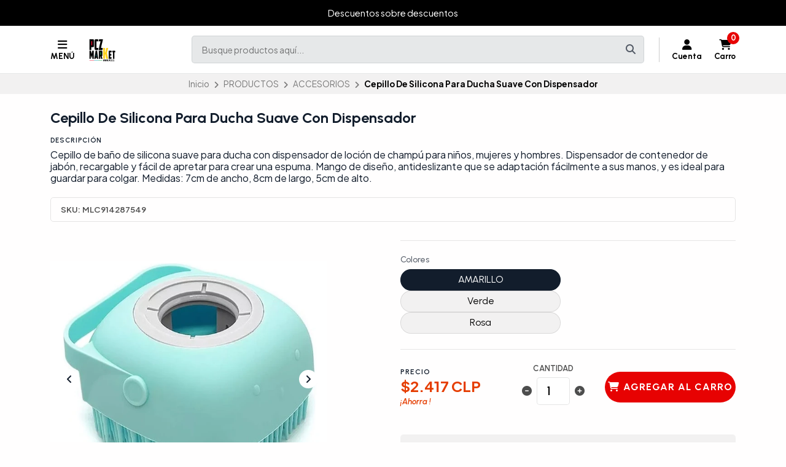

--- FILE ---
content_type: text/html; charset=utf-8
request_url: https://www.pcz.cl/cepillo-de-silicona-para-ducha-suave-con-dispensador
body_size: 35445
content:
<!DOCTYPE html>
<!--[if IE 9]><html class="lt-ie10" > <![endif]-->
<html class="no-js" xmlns="https://www.w3.org/1999/xhtml" xmlns:og="https://ogp.me/ns#" xmlns:fb="https://www.facebook.com/2008/fbml">
<!--<![endif]-->
<head prefix="og: http://ogp.me/ns# fb: http://ogp.me/ns/fb# product: http://ogp.me/ns/product#">
	

	

<title>Cepillo De Silicona Para Ducha Suave Con Dispensador | PCZ MARKET</title>
	

<meta http-equiv="Content-Type" content="text/html; charset=UTF-8; ie=edge" />

<meta name="description" content="Cepillo de baño de silicona suave para ducha con dispensador de loción de champú para niños, mujeres y hombres. Dispensador de contenedor de jabón, recargable y fácil de apretar para crear una espuma. Mango de diseño, antideslizante que se adaptación fácilmente a sus manos, y es ideal para guardar para colgar. Medidas: 7cm de ancho, 8cm de largo..." />
<meta name="robots" content="follow, all" />

<!-- Set the viewport width to device width for mobile -->
<meta name="viewport" content="width=device-width, initial-scale=1.0, user-scalable=no" />

<link rel="canonical" href="https://www.pcz.cl/cepillo-de-silicona-para-ducha-suave-con-dispensador">

<!-- Facebook Meta tags for Product -->
<meta property="fb:app_id" content="283643215104248" />

  <meta property="og:id" content="23254411" />
  <meta property="og:title" content="Cepillo De Silicona Para Ducha Suave Con Dispensador" />
  <meta property="og:type" content="product" />
  
    
      <meta property="og:image" content="https://cdnx.jumpseller.com/nico2/image/44200765/resize/1200/1200?1704753990" />
    
      <meta property="og:image" content="https://cdnx.jumpseller.com/nico2/image/44200766/resize/1200/1200?1704753990" />
    
      <meta property="og:image" content="https://cdnx.jumpseller.com/nico2/image/44200767/resize/1200/1200?1704753991" />
    
      <meta property="og:image" content="https://cdnx.jumpseller.com/nico2/image/44200769/resize/1200/1200?1704753991" />
    
      <meta property="og:image" content="https://cdnx.jumpseller.com/nico2/image/44200771/resize/1200/1200?1704753992" />
    
      <meta property="og:image" content="https://cdnx.jumpseller.com/nico2/image/44200773/resize/1200/1200?1704753992" />
    
      <meta property="og:image" content="https://cdnx.jumpseller.com/nico2/image/44200774/resize/1200/1200?1704753993" />
    
      <meta property="og:image" content="https://cdnx.jumpseller.com/nico2/image/44200776/resize/1200/1200?1704753993" />
    
      <meta property="og:image" content="https://cdnx.jumpseller.com/nico2/image/44200777/resize/1200/1200?1704753994" />
    
      <meta property="og:image" content="https://cdnx.jumpseller.com/nico2/image/44200778/resize/1200/1200?1704753994" />
    
      <meta property="og:image" content="https://cdnx.jumpseller.com/nico2/image/44200780/resize/1200/1200?1704753995" />
    
      <meta property="og:image" content="https://cdnx.jumpseller.com/nico2/image/44200782/resize/1200/1200?1704753995" />
    
      <meta property="og:image" content="https://cdnx.jumpseller.com/nico2/image/44200783/resize/1200/1200?1704753996" />
    
      <meta property="og:image" content="https://cdnx.jumpseller.com/nico2/image/44200785/resize/1200/1200?1704753996" />
    
      <meta property="og:image" content="https://cdnx.jumpseller.com/nico2/image/44200787/resize/1200/1200?1704753997" />
    
      <meta property="og:image" content="https://cdnx.jumpseller.com/nico2/image/44200789/resize/1200/1200?1704753997" />
    
      <meta property="og:image" content="https://cdnx.jumpseller.com/nico2/image/44200791/resize/1200/1200?1704753998" />
    
      <meta property="og:image" content="https://cdnx.jumpseller.com/nico2/image/44200792/resize/1200/1200?1704753998" />
    
      <meta property="og:image" content="https://cdnx.jumpseller.com/nico2/image/44200793/resize/1200/1200?1704753999" />
    
      <meta property="og:image" content="https://cdnx.jumpseller.com/nico2/image/44200795/resize/1200/1200?1704753999" />
    
      <meta property="og:image" content="https://cdnx.jumpseller.com/nico2/image/44200796/resize/1200/1200?1704754000" />
    
      <meta property="og:image" content="https://cdnx.jumpseller.com/nico2/image/44200798/resize/1200/1200?1704754000" />
    
      <meta property="og:image" content="https://cdnx.jumpseller.com/nico2/image/44200801/resize/1200/1200?1704754001" />
    
      <meta property="og:image" content="https://cdnx.jumpseller.com/nico2/image/44200802/resize/1200/1200?1704754001" />
    
      <meta property="og:image" content="https://cdnx.jumpseller.com/nico2/image/44200804/resize/1200/1200?1704754002" />
    
      <meta property="og:image" content="https://cdnx.jumpseller.com/nico2/image/44200806/resize/1200/1200?1704754002" />
    
      <meta property="og:image" content="https://cdnx.jumpseller.com/nico2/image/44200809/resize/1200/1200?1704754003" />
    
      <meta property="og:image" content="https://cdnx.jumpseller.com/nico2/image/44200811/resize/1200/1200?1704754004" />
    
      <meta property="og:image" content="https://cdnx.jumpseller.com/nico2/image/44200812/resize/1200/1200?1704754004" />
    
  

  

  <meta property="product:is_product_shareable" content="1" />

  
    <meta property="product:original_price:amount" content="2416.5"/>
    <meta property="product:price:amount" content="2416.5"/>
    
      <meta property="product:availability" content="instock"/>
    
  

  <meta property="product:original_price:currency" content="CLP"/>
  <meta property="product:price:currency" content="CLP"/>


<meta property="og:description" content="Cepillo de baño de silicona suave para ducha con dispensador de loción de champú para niños, mujeres y hombres. Dispensador de contenedor de jabón, recargable y fácil de apretar para crear una espuma. Mango de diseño, antideslizante que se adaptación fácilmente a sus manos, y es ideal para guardar para colgar. Medidas: 7cm de ancho, 8cm de largo..." />
<meta property="og:url" content="https://www.pcz.cl/cepillo-de-silicona-para-ducha-suave-con-dispensador" />
<meta property="og:site_name" content="PCZ MARKET" />
<meta name="twitter:card" content="summary" />


<meta property="og:locale" content="es_CL" />

<meta property="og:locale:alternate" content="pt_BR" />

<meta property="og:locale:alternate" content="en" />

<meta property="og:locale:alternate" content="fr" />



	<link rel="preconnect" href="https://images.jumpseller.com">
	<link rel="preconnect" href="https://cdnx.jumpseller.com">
	<link rel="preconnect" href="https://assets.jumpseller.com">
	<link rel="preconnect" href="https://files.jumpseller.com">

	<link rel="preconnect" href="https://fonts.googleapis.com">
	<link rel="preconnect" href="https://fonts.gstatic.com" crossorigin>

	
	<link rel="alternate" hreflang="es-CL" href="https://www.pcz.cl/cepillo-de-silicona-para-ducha-suave-con-dispensador" />
	
	<link rel="alternate" hreflang="pt-BR" href="https://www.pcz.cl/br/cepillo-de-silicona-para-ducha-suave-con-dispensador" />
	
	<link rel="alternate" hreflang="en" href="https://www.pcz.cl/en/cepillo-de-silicona-para-ducha-suave-con-dispensador" />
	
	<link rel="alternate" hreflang="fr" href="https://www.pcz.cl/fr/cepillo-de-silicona-para-ducha-suave-con-dispensador" />
	

	<script type="application/ld+json">
[
  {
    "@context": "http://schema.org",
    "@type": "BreadcrumbList",
    "itemListElement": [
      
        {
        "@type": "ListItem",
        "position": 1,
        "item": {
        "name": "Inicio",
        "@id": "/"
        }
        }
        ,
      
        {
        "@type": "ListItem",
        "position": 2,
        "item": {
        "name": "PRODUCTOS",
        "@id": "/mercadolibre"
        }
        }
        ,
      
        {
        "@type": "ListItem",
        "position": 3,
        "item": {
        "name": "ACCESORIOS",
        "@id": "/mercadolibre/accesorios"
        }
        }
        ,
      
        {
        "@type": "ListItem",
        "position": 4,
        "item": {
        "name": "Cepillo De Silicona Para Ducha Suave Con Dispensador"
        }
        }
        
      
    ]
  },
  {
    "@context": "http://schema.org/"
    ,
      "@type": "Product",
      "name": "Cepillo De Silicona Para Ducha Suave Con Dispensador",
      "url": "https://www.pcz.cl/cepillo-de-silicona-para-ducha-suave-con-dispensador",
      "itemCondition": "http://schema.org/NewCondition",
      "sku": "MLC914287549",
      "image": "https://cdnx.jumpseller.com/nico2/image/44200765/D_604585-MLC70417174861_072023-O.jpg?1704753990",
      
      "description": "Cepillo de baño de silicona suave para ducha con dispensador de loción de champú para niños, mujeres y hombres.Dispensador de contenedor de jabón, recargable y fácil de apretar para crear una espuma.Mango de diseño, antideslizante que se adaptación fácilmente a sus manos, y es ideal para guardar para colgar.Medidas: 7cm de ancho, 8cm de largo, 5cm de alto.",
      
      
      
        "category": "PRODUCTOS",
      
      "offers": {
        
          
          
          "@type": "AggregateOffer",
          
            "availability": "http://schema.org/InStock",
          
          "lowPrice": "2416.5",
          "highPrice": "2416.5",
          "offerCount": "3",
          
            
          
          "price": "2416.5",

        
        "priceCurrency": "CLP",
        "seller": {
          "@type": "Organization",
          "name": "PCZ MARKET"
        },
        "url": "https://www.pcz.cl/cepillo-de-silicona-para-ducha-suave-con-dispensador",
        "shippingDetails": [
          {
          "@type": "OfferShippingDetails",
          "shippingDestination": [
          
          {
            "@type": "DefinedRegion",
            "addressCountry": "CL"
          }
          ]
          }
        ]
      }
    
  }]
  </script>


	<!-- Store Favicon -->
	
    <link rel="apple-touch-icon" type="image/x-icon" href="https://cdnx.jumpseller.com/nico2/image/44451411/resize/57/57?1705323375" sizes="57x57">
    <link rel="apple-touch-icon" type="image/x-icon" href="https://cdnx.jumpseller.com/nico2/image/44451411/resize/60/60?1705323375" sizes="60x60">
    <link rel="apple-touch-icon" type="image/x-icon" href="https://cdnx.jumpseller.com/nico2/image/44451411/resize/72/72?1705323375" sizes="72x72">
    <link rel="apple-touch-icon" type="image/x-icon" href="https://cdnx.jumpseller.com/nico2/image/44451411/resize/76/76?1705323375" sizes="76x76">
    <link rel="apple-touch-icon" type="image/x-icon" href="https://cdnx.jumpseller.com/nico2/image/44451411/resize/114/114?1705323375" sizes="114x114">
    <link rel="apple-touch-icon" type="image/x-icon" href="https://cdnx.jumpseller.com/nico2/image/44451411/resize/120/120?1705323375" sizes="120x120">
    <link rel="apple-touch-icon" type="image/x-icon" href="https://cdnx.jumpseller.com/nico2/image/44451411/resize/144/144?1705323375" sizes="144x144">
    <link rel="apple-touch-icon" type="image/x-icon" href="https://cdnx.jumpseller.com/nico2/image/44451411/resize/152/152?1705323375" sizes="152x152">

    <link rel="icon" type="image/png" href="https://cdnx.jumpseller.com/nico2/image/44451411/resize/196/196?1705323375" sizes="196x196">
    <link rel="icon" type="image/png" href="https://cdnx.jumpseller.com/nico2/image/44451411/resize/160/160?1705323375" sizes="160x160">
    <link rel="icon" type="image/png" href="https://cdnx.jumpseller.com/nico2/image/44451411/resize/96/96?1705323375" sizes="96x96">
    <link rel="icon" type="image/png" href="https://cdnx.jumpseller.com/nico2/image/44451411/resize/32/32?1705323375" sizes="32x32">
    <link rel="icon" type="image/png" href="https://cdnx.jumpseller.com/nico2/image/44451411/resize/16/16?1705323375" sizes="16x16">

  <meta name="msapplication-TileColor" content="#95b200">
  <meta name="theme-color" content="#ffffff">



	<!-- Bootstrap CSS -->
	<link rel="stylesheet" href="https://cdnjs.cloudflare.com/ajax/libs/bootstrap/5.1.3/css/bootstrap.min.css" integrity="sha384-1BmE4kWBq78iYhFldvKuhfTAU6auU8tT94WrHftjDbrCEXSU1oBoqyl2QvZ6jIW3" crossorigin="anonymous" >

	
	<!-- Swiper files -->
	<script src="https://cdnjs.cloudflare.com/ajax/libs/Swiper/8.0.7/swiper-bundle.min.js" integrity="sha384-9UAjEH/hWCBrpIvGlIa3Y1bFwXvceFtZIB4kEuw8dPhXHwqADmYvC1FQcyKHMVGw" crossorigin="anonymous" ></script>
	<link rel="stylesheet" href="https://cdnjs.cloudflare.com/ajax/libs/Swiper/8.0.7/swiper-bundle.min.css" integrity="sha384-PkFv3YEXftf+kllyTcVl8cCpexHu47ERzAsXp+iZ4SIAnJKl6fZh0rdtTO7YBEHb" crossorigin="anonymous" >
	<link rel="stylesheet" href="https://cdnjs.cloudflare.com/ajax/libs/toastr.js/2.1.3/toastr.min.css" integrity="sha384-YzEqZ2pBV0i9OmlTyoz75PqwTR8If8GsXBv7HLQclEVqIC3VxIt98/U94ES6CJTR" crossorigin="anonymous" >
	

	<!-- CSS Files -->
	<link rel="stylesheet" href="https://assets.jumpseller.com/store/nico2/themes/677830/color_pickers.min.css?1750365166" />
	<link rel="stylesheet" href="https://assets.jumpseller.com/store/nico2/themes/677830/app.min.css?1750365166" />

	
	<link rel="stylesheet" href="https://assets.jumpseller.com/store/nico2/themes/677830/styles_components.min.css?1750365166" />
	

	<!-- jQuery -->
	<script src="https://cdnjs.cloudflare.com/ajax/libs/jquery/3.5.1/jquery.min.js" integrity="sha384-ZvpUoO/+PpLXR1lu4jmpXWu80pZlYUAfxl5NsBMWOEPSjUn/6Z/hRTt8+pR6L4N2" crossorigin="anonymous" ></script>
	<!-- lazysizes -->
	<script src="https://cdnjs.cloudflare.com/ajax/libs/lazysizes/5.3.2/lazysizes.min.js" integrity="sha384-3gT/vsepWkfz/ff7PpWNUeMzeWoH3cDhm/A8jM7ouoAK0/fP/9bcHHR5kHq2nf+e" crossorigin="anonymous" async=''></script>

	<!-- Font Awesome Icon Library -->
	<link rel="stylesheet" href="https://cdnjs.cloudflare.com/ajax/libs/font-awesome/6.4.2/css/all.min.css" integrity="sha384-blOohCVdhjmtROpu8+CfTnUWham9nkX7P7OZQMst+RUnhtoY/9qemFAkIKOYxDI3" crossorigin="anonymous" >

	<script>
window.productFormListeners = new Set();

function dynamicProductFormListener(root, product, firstVariant = null) {
  if (window.productFormListeners.has(root)) return;
  window.productFormListeners.add(root);

  const unavailableMessage = '<i class="fa-solid fa-cart-shopping fa-fw"></i> Agotado';
  const addToCartMessage = '<i class="fa-solid fa-cart-shopping fa-fw"></i> Agregar al carro';
  const stockThreshold = 5;

  const callbackFunction = function (event, productInfo) {
    if ($.isEmptyObject(productInfo)) return;

    const unavailable = productInfo.stock == 0 && !productInfo.stock_unlimited;
    const lowStock = productInfo.stock <= stockThreshold && !productInfo.stock_unlimited;
    const discounted = productInfo.price_discount_formatted != productInfo.price_formatted;
    const discountPercentage = productInfo.price ? Math.round(productInfo.discount / productInfo.price * 100) : 0;

    $('.product-heading__pricing', root).toggleClass('product-heading__pricing--no-discount', !discounted);
    $('.product-heading__pricing span:first-child', root).text(productInfo.price_discount_formatted);
    $('.product-heading__pricing span:last-child', root).text(productInfo.price_formatted);

    $('.product-heading__discount', root).toggle(discounted);
    $('.product-heading__discount span:first-child', root).text(`${discountPercentage}%`);

    $('.product-form__button', root).prop('disabled', unavailable).html(unavailable ? unavailableMessage : addToCartMessage);
    $('.product-quantity__container', root).toggleClass('product-quantity__container--disabled', unavailable);
    $('.product-quantity__input', root).attr('max', productInfo.stock_unlimited ? 999 : productInfo.stock);

    $('.product-heading__detail--stock', root).toggleClass('product-heading__detail--lowstock', lowStock);
    $('.product-heading__detail--stock', root).toggleClass('product-heading__detail--instock', !lowStock);

    $('.product-heading__detail--sku-content', root).text(productInfo.sku);
    $('.product-heading__detail--sku-content', root).closest('.product-heading__column').toggle(productInfo.sku != "");

    $('.product-heading__detail--stock-content', root).text(productInfo.stock);
    $('.product-heading__detail--stock-content', root).closest('.product-heading__column').toggle(!productInfo.stock_unlimited);
    $('.product-heading__availability', root).toggle(!unavailable && lowStock);

    const qty = $('.input[name=qty]', root).val();
    $('.input[name=qty]', root).attr('max', productInfo.stock_unlimited ? Infinity : productInfo.stock);
    $('.input[name=qty]', root).val(productInfo.stock_unlimited ? qty : Math.min(productInfo.stock, qty));

    $('.product-modal__price', root).toggleClass('product-modal__price--no-discount', !discounted);
    $('.product-modal__price span:nth-child(1)', root).text(productInfo.price_discount_formatted);
    $('.product-modal__price span:nth-child(2)', root).text(productInfo.price_formatted);
    $('.product-modal__price span:nth-child(3)', root).text(`-${discountPercentage}%`);

    checkOutOfStock(productInfo);
    updateGalleryImage(productInfo.image_id);
    checkCustomFields(productInfo.custom_fields);
  }

  function updateGalleryImage(image_id) {
    if (typeof main_slider === "undefined") return;
    const gallery = $('.product-gallery').first();
    const img = gallery.find(`img.product-gallery__image[src*="image/${image_id}"]`).first();
    const index = img.closest('.swiper-slide').index(); // -1 if match is empty
    main_slider.slideTo(index >= 0 ? index : 0);
  }

  function setSelectedVariant(values) {
    for (const { value } of values) {
      const { id, option } = value;
      $(`.variants *[id="${option}"] *[value="${id}"]`).each(function () {
        $(this).is("input") ? $(this).prop('checked', true).trigger('change') : $(this).prop('selected', true).trigger('change')
      });
    }
  }

  function selectFirstOptionInStock() {
    if (firstVariant > 0) return setSelectedVariant(product.find((product) => product.variant.id == firstVariant).values);

    for (const item of product) {
      const variant = item.variant;
      if (variant.stock_unlimited || variant.stock != 0) {
        return setSelectedVariant(item.values);
      }
    }
  }

  function checkCustomFields(custom_fields) {
    // Hide all variant-specific CFVs
    $('.product-custom_field_value.cfv_only_some_variants', root).addClass('d-none');
    // Show all variant-specific CFVs for this variant
    Object.values(custom_fields || []).forEach((cfv) => {
      $(`.product-custom_field_value.cfv_only_some_variants[data-cfvid=${cfv.id}]`, root).removeClass('d-none');
    });
    // Update visibility of individual custom fields
    $('.product-custom_field:not(:has(.product-custom_field_value:not(.d-none)))', root).addClass('d-none');
    $('.product-custom_field:has(.product-custom_field_value:not(.d-none))', root).removeClass('d-none');
    // Update visibility of details section
    $('.product-custom_fields', root).toggleClass('d-none', $('.product-custom_field_value:not(.d-none)', root).length === 0);
  }

  function checkOutOfStock(productInfo) {
    if (!true || !productInfo) return;

    $('.product-option', root).find('option, input, button:has(input)').removeClass('disabled');
    const entry = product.find((entry) => entry.variant.id == productInfo.id);
    const values = entry.values.map((v) => v.value.id);
    const variants = product.filter((entry) => entry.variant.stock == 0 && !entry.variant.stock_unlimited && entry.values.filter((val) => values.includes(val.value.id)).length == values.length - 1)

    if (productInfo.stock == 0 && !productInfo.stock_unlimited) variants.push(entry);

    variants.forEach((variant) => {
      const ids = variant.values.map((v) => v.value.id).filter((id) => !values.includes(id))
      if (variant.variant.id == productInfo.id) ids.push(...variant.values.map((v) => v.value.id))
      ids.forEach((id) => $(root).find('.product-option').find(`option[value="${id}"], input[value="${id}"], button:has(input[value="${id}"])`).addClass('disabled'));
    });
  }

  function checkUploads() {
    const uploads = $('product-option__file-upload', root);
    const inputs_sizes = new Array(uploads.length).fill(0); // track sizes

    $('product-option__file-upload', root).each(function(index) {
      $(this).change(function () {
        inputs_sizes[index] = this.files[0].size;
        const total_size = inputs_sizes.reduce((a, b) => a + b, 0)
        var input_filename = document.getElementById(this.id + "_filename");
        if (total_size > 10485760) {
          alert("La suma del tamaño de los archivos seleccionados debe ser inferior a 10MB.");
          inputs_sizes[index] = 0;
          this.value = "";
          input_filename.value = "";
        } else {
          input_filename.value = this.files[0].name;
        }
      });
    });
  }

  Jumpseller.productVariantListener(`${root} select.prod-options, ${root} fieldset.prod-options`, { product: product, callback: callbackFunction });
  selectFirstOptionInStock();
  checkUploads();
}

$(document).ready(function() {
  const modals = {}, container = $("#product-modals-container").first();

  // Deduplicate product modals.
  $('.product-modal').each(function() {
    const modal = $(this);
    const id = +modal.attr('data-product-id');
    if (modals[id]) return modal.remove();
    modals[id] = modal;
    if (container.length) modal.detach().appendTo(container);
  });
});
</script>

	<script>
window.toastrCartOptions = {
  closeButton: true,
  debug: false,
  newestOnTop: true,
  progressBar: false,
  positionClass: 'toast-top-right',
  preventDuplicates: false,
  onclick: null,
  showDuration: 500,
  hideDuration: 500,
  timeOut: 3000,
  extendedTimeOut: 1000,
  showEasing: 'swing',
  hideEasing: 'linear',
  showMethod: 'fadeIn',
  hideMethod: 'fadeOut',
};

function createCartEntryHTML(cartItem) {
  // replica of store_product template for pre-checkout pages (#sidebar-cart and #cart-form where the cart is hotreloaded)
  const isCart = "product" == 'cart';
  const url = cartItem.storefront_url || cartItem.url || '#';
  return $(`
  <div class="store-product col-12 ${isCart ? 'col-md-6' : ''}" data-id="${cartItem.id}" data-product-id="${cartItem.product_id}">
    <div class="store-product__container trsn">
      <div class="store-product__image">
        <img width=70 height=70 src="//assets.jumpseller.com/public/placeholder/themes/delivery/placeholder-image-product-thumb.jpg"/>
      </div>
      <div class="store-product__info">
        <span class="store-product__brand"></span>
        <span class="store-product__name"></span>
        <div class="store-product__price">
          <span class="store-product__price--with--discount"></span>
          <span class="store-product__price--without--discount"></span>
          <span class="store-product__price--subtotal"></span>
        </div>
        <div class="store-product__options"></div>
        <div class="store-product__actions">
          <form class="store-product__form trsn">
            <div class="trsn store-product__quantity">
              <button type="button" class="button store-product__handler store-product__handler--minus">
                <i class="fas fa-minus-circle fa-fw"></i>
              </button>
              <input type="number" min="1" class="store-product__input">
              <button type="button" class="button store-product__handler store-product__handler--plus">
                <i class="fas fa-plus-circle fa-fw"></i>
              </button>
            </div>
          </form>
          <button type="button" class="button store-product__delete"><i class="fas fa-trash-alt fa-fw"></i> Eliminar</button>
        </div>
      </div>
    </div>
  </div>`.trim().replace(/\n\s+/gm, ''));
}

function fetchThumbURL(productId, variantId = null, callback) {
  if (productId && variantId) {
    Jumpseller.getVariant(productId, variantId, { callback: function(data) {
      if (!data.image || !data.image.url) return callback();
      callback(Jumpseller.thumbImageURL(data.image.url, 100, 100));
    }});
  } else if (productId) {
    Jumpseller.getProduct(productId, { callback: function(data) {
      if (!data.images || !data.images[0]?.url) return callback();
      callback(Jumpseller.thumbImageURL(data.images[0].url, 100, 100));
    }});
  }
}

function updateCartEntryImage(cartItem, element) {
  const noImageURL = '//assets.jumpseller.com/public/placeholder/themes/delivery/placeholder-image-product-thumb.jpg';
  if ('image' in cartItem) {
    const url = cartItem.image?.url ? Jumpseller.thumbImageURL(cartItem.image.url, 100, 100) : noImageURL;
    element.find('.store-product__image img').attr('src', url);
  } else {
    const productId = cartItem.product_id, variantId = cartItem.variant_id;
    element.find('.store-product__image img').attr('src', noImageURL);
    fetchThumbURL(productId, variantId, function(url) {
      if (url) element.find('.store-product__image img').attr('src', url);
    });
  }
}

function updateCartItemDebounced(cartItemId, qty, from, onError = null) {
  if (window.cartLock) return;

  const key = +cartItemId;
  const update = () => {
    const old = window.cartDebounceHandles[key].qty;
    delete window.cartDebounceHandles[key];
    window.cartLock = true;
    Jumpseller.updateCart(cartItemId, qty, { callback: function(data) {
      window.cartLock = false;
      if (data.status && data.status != 200) {
        if (onError) onError(old);
        return notifyCartError(data.responseJSON.message);
      }
      syncCart(data);
    }});
  };

  if (!window.cartDebounceHandles) window.cartDebounceHandles = {};
  if (!window.cartDebounceHandles[key]) window.cartDebounceHandles[key] = { qty: from };
  clearTimeout(window.cartDebounceHandles[key].handle);
  window.cartDebounceHandles[key].handle = setTimeout(update, 500);
};

function setProductBlockCartHandlers(block) {
  const form = block.find('.product-block__form');
  const productId = block.attr('data-product-id');
  const cartItemId = form.attr('data-cart-id');
  const name = block.find('.product-block__name').text();
  const purchaseCondition = block.find('.product-block__form-purchase-condition');
  if ((!productId || !cartItemId) && purchaseCondition.length == 0) return;

  const set = (qty) => $(`.product-block[data-product-id="${productId}"] .product-block__input`).val(qty).attr('data-value', qty);

  form.find('.product-block__input').off('change').on('change', (event) => {
    const qty = +form.find('.product-block__input').first().val();
    const stock = +form.find('.product-block__input').attr('data-stock') || Infinity;
    if (window.cartLock || qty <= 0) return;
    if (qty + 1 > stock) {
      return notifyCartError(`We only have ${stock} units in stock of ${name}`);
    }
    set(qty);
    updateCartItemDebounced(cartItemId, qty);
  });
  form.find('.product-block__handler--minus').off('click').on('click', (event) => {
    const qty = +form.find('.product-block__input').first().val();
    if (window.cartLock || qty <= 0) return;
    set(qty - 1);
    updateCartItemDebounced(cartItemId, qty - 1, qty, set);
  });
  form.find('.product-block__handler--plus').off('click').on('click', (event) => {
    const qty = +form.find('.product-block__input').first().val();
    const stock = +form.find('.product-block__input').attr('data-stock') || Infinity;
    if (window.cartLock || qty < 0) return;
    if (qty + 1 > stock) {
        return notifyCartError(`We only have ${stock} units in stock of ${name}`);
    }
    set(qty + 1);
    updateCartItemDebounced(cartItemId, qty + 1, qty, set);
  });
}

function setCartEntryCartHandlers(element) {
  const cartItemId = element.attr('data-id');
  if (!cartItemId) return;

  const set = (qty) => element.find('.store-product__input').val(qty);

  element.find('.store-product__delete').off('click').on('click', (event) => {
    if (window.cartLock) return;
    element.remove();
    updateCartItemDebounced(cartItemId, 0);
  });
  element.find('.store-product__handler--minus').off('click').on('click', (event) => {
    const qty = +element.find('.store-product__input').val();
    if (window.cartLock || qty <= 0) return;
    set(qty - 1);
    updateCartItemDebounced(cartItemId, qty - 1, qty, set);
  });
  element.find('.store-product__handler--plus').off('click').on('click', (event) => {
    const qty = +element.find('.store-product__input').val();
    if (window.cartLock || qty <= 0) return;
    set(qty + 1);
    updateCartItemDebounced(cartItemId, qty + 1, qty, set);
  });
}

function setProductPageFormHandlers(form, cartItem) {
  const quantity = form.find('.product-form__quantity');
  const input = form.find('.product-form__input');
  const set = (qty) => input.val(qty);

  quantity.find('.product-form__handler--minus').off('click').on('click', (event) => {
    const qty = +input.val();
    if (window.cartLock || qty <= 0) return;
    set(qty - 1);
    updateCartItemDebounced(cartItem.id, qty - 1, qty, set);
  });
  quantity.find('.product-form__handler--plus').off('click').on('click', (event) => {
    const qty = +input.val();
    const stock = +input.attr('data-stock') || Infinity;
    if (window.cartLock || qty <= 0) return;
    if (qty + 1 > stock) {
      return notifyCartError(`We only have ${stock} units in stock for this product`);
    }
    set(qty + 1);
    updateCartItemDebounced(cartItem.id, qty + 1, qty, set);
  });
}

function syncProductPageForm(form, cartItem) {
  const quantity = form.find('.product-form__quantity');
  if (quantity.length !== 1) return;

  form.find('.product-form__button--add-to-cart').toggle(cartItem == null);
  form.find('.product-form__input').val(cartItem ? cartItem.qty : 1);
  quantity.toggleClass('product-form__quantity--visible', cartItem != null);

  if (cartItem) setProductPageFormHandlers(form, cartItem);
}

function updateCartEntryWithCartData(cartItem, element) {
  // cartItem is one item from the cart API, and element is a .store-product on the sidebar
  const showCartSubtotals = true;
  const id = +cartItem.id;
  const added = element.parent().length === 0;
  if (added) updateCartEntryImage(cartItem, element); // just image

  element.find('.store-product__brand').text(cartItem.brand || '');
  element.find('.store-product__name').text(cartItem.original_name || cartItem.name || '');
  element.find('.store-product__pricing').toggleClass('store-product__pricing--discount', cartItem.discount > 0);
  element.find('.store-product__input').val(cartItem.qty);
  element.find('.store-product__price--with--discount').text(cartItem.price_with_discount_formatted);
  element.find('.store-product__price--without--discount').text(cartItem.discount > 0 ? cartItem.price_formatted : '');
  element.find('.store-product__price--subtotal').text(cartItem.subtotal_with_discount_formatted).toggleClass('d-none', !(showCartSubtotals && cartItem.qty > 1));
  // element.find('.store-product__price--discount').text(cartItem.discount > 0 ? cartItem.unit_discount_formatted : '');

  element.find('.store-product__options').html(Object.values(cartItem.options || []).map((option) => {
    return $('<span class="store-product__option"></span>').text(`${option.name}: ${option.value}`);
  }));

  setCartEntryCartHandlers(element);
}

function updateProductBlockWithCartData(cartItem, block) {
  // cartItem is one item from the cart API, and block is a .product-block anywhere on the page
  const productId = block.attr('data-product-id');
  const form = block.find('.product-block__form');
  const purchaseCondition = block.find('.product-block__form-purchase-condition');

  // Either the product really does not appear on the cart, or the product has
  // options and we generally refuse to match the product block with a cart item.
  if (cartItem == null || form.length == 0) {
    form.removeClass('product-block__form--cart-update');
    form.removeAttr('data-cart-id');
    if(purchaseCondition.length == 0){
    form.find('.product-block__input').first().val(0);
    form.find('.product-block__handler--minus, .product-block__handler--plus').off('click');
    }
    setProductBlockCartHandlers(block);
    return;
  }

  const old_qty = +form.find('.product-block__input').first().val() || 0;
  const new_qty = cartItem ? +cartItem.qty : 0;
  const cartItemId = cartItem.id;
  form.attr('data-cart-id', cartItemId);
  form.find('.product-block__input').first().val(new_qty);

  // Show 'Added to Cart' feedback button for a short moment
  if (old_qty == 0 && new_qty > 0) {
    const added = form.find('.product-block__message');
    added.addClass('product-block__message--visible');
    setTimeout(() => added.removeClass('product-block__message--visible'), 700);
  }

  // Reveal or hide the increment/update buttons
  form.toggleClass('product-block__form--cart-update', new_qty > 0);

  setProductBlockCartHandlers(block);
}

function syncCart(data, reveal = false) {
  if (!data || !data.products) return; // an error, or called like syncCart() by mistake
  const cartItems = data.products.reduce((obj, cartItem) => Object.assign(obj, {[cartItem.id]: cartItem}), {});

  // Should match #sidebar-cart in most pages and #cart-form in /cart page only
  $('#sidebar-cart, #cart-form').each(function() {
    const cartRoot = $(this);
    const cartIds = data.products.map((cartItem) => +cartItem.id);
    const pageIds = cartRoot.find('.store-product').map((_, elem) => +$(elem).attr('data-id')).toArray();
    const removedIds = pageIds.filter((id) => !cartIds.includes(id)).sort();
    const changedIds = pageIds.filter((id) => cartIds.includes(id)).sort();
    const addedIds = cartIds.filter((id) => !pageIds.includes(id)).sort();

    removedIds.forEach((id) => {
      cartRoot.find(`.store-product[data-id="${id}"]`).remove();
    });
    changedIds.forEach((id) => {
      const cartItem = cartItems[id];
      const element = cartRoot.find(`.store-product[data-id="${id}"]`).first();
      if (element.length == 0) return;
      updateCartEntryWithCartData(cartItem, element);
    });
    addedIds.forEach((id) => {
      const cartItem = cartItems[id];
      const element = createCartEntryHTML(cartItem);
      updateCartEntryWithCartData(cartItem, element);
      cartRoot.find('.sidebar-cart__products').append(element);
    });

    cartRoot.attr('data-cart-id', data.id);
    cartRoot.toggleClass('has-items', data.products_count > 0);
    if (data.products_count == 0) cartRoot.removeClass('cart-editing');
  });

  $('.product-block').each(function() {
    const block = $(this);
    const productId = +block.attr('data-product-id');
    const cartItem = data.products.find((item) => item.product_id == productId && item.options.length == 0);
    updateProductBlockWithCartData(cartItem, block); // cartItem is null if no entry matches
  });

  // Update main product page. The selector should have just one match.
  $('.product-form').each(function() {
    const form = $(this);
    const productId = +form.attr('data-product-id');
    if (!productId) return;

    const cartItem = data.products.find((item) => item.product_id == productId);
    syncProductPageForm(form, cartItem);
  })

  // Update pricing and count aggregates
  const oldProductsCount = +$('.header-container__counter, .store-totals__number--count').first().text();
  $('.header-container__counter').html(data.products_count);
  $('.store-totals__number--count').html(data.products_count);

  const changed = data.products_count != +oldProductsCount;
  if (changed) $('.store-totals__free-shipping').remove();

  const subtotal = $('.store-totals__number--subtotal');
  subtotal.html(data.subtotal_formatted).attr('data-value', data.subtotal_formatted);
  subtotal.closest('.store-totals__block').toggleClass('d-none', data.subtotal <= 0.0);

  const shipping = $('.store-totals__number--shipping');
  shipping.html(data.shipping_formatted).attr('data-value', data.shipping_formatted);
  shipping.closest('.store-totals__block').toggleClass('d-none', data.shipping <= 0.0);

  const taxes = $('.store-totals__number--taxes');
  taxes.html(data.tax_formatted).attr('data-value', data.tax_formatted);
  taxes.closest('.store-totals__block').toggleClass('d-none', data.tax <= 0.0);

  const discounts = $('.store-totals__number--discounts');
  discounts.html(data.discount_formatted).attr('data-value', data.discount_formatted);
  discounts.closest('.store-totals__block').toggleClass('d-none', data.discount <= 0.0);

  const total = $('.store-totals__number--total');
  total.html(data.total_formatted).attr('data-total', data.total_formatted);

  // If we added the first product to the cart then reveal the sidebar, do this at most once
  const sidebarCart = $('#sidebar-cart');
  const displayCartNotification = true;
  if (oldProductsCount > 0 && displayCartNotification) {
    sidebarCart.data('already-shown', true)
  } else if (oldProductsCount < data.products_count && (reveal || !sidebarCart.data('already-shown'))) {
    sidebarCart.data('already-shown', true);
    sidebarCart.offcanvas('show');
  } else if (data.products_count == 0) {
    sidebarCart.offcanvas('hide');
  }
}

function notifyCartError(message) {
  toastr.options = window.toastrCartOptions;
  toastr.error(message);
}

function notifyAddToCart(cartItem, qty) {
  
  const name = cartItem.original_name || cartItem.name;
  const quantified = qty == 1 ? name : `${+qty}x ${name}`;
  const message = `${quantified} agregado al carrito. <a href="/cart">Ir al carrito</a>`;
  toastr.options = window.toastrCartOptions;
  toastr.success(message);
  
}

function collectSelectedOptions(root) {
  const options = {};
  root.find('.prod-options').each(function() {
    const field = $(this), id = field.closest('.product-option').attr('data-optionid');
    options[id] = field.is('fieldset') ? field.find(':checked').first().val() : field.val();
  });
  return options;
}

function addToCartProductBlock(that) {
  const root = $(that).closest('.product-block');
  const productId = +root.attr('data-product-id');
  const qty = +root.find('.product-block__input').val() || 1;
  Jumpseller.addProductToCart(productId, qty, {}, { callback: function(data) {
    if (data.status && data.status != 200) return notifyCartError(data.responseJSON.message);
    syncCart(data);
    const lastItem = data.products[data.products.length - 1];
    if (!lastItem || lastItem.product_id != productId || qty <= 0) return;
    notifyAddToCart(lastItem, qty);
  }});
  return false;
}

function addToCartProductPage(that) {
  const root = $('.product-main').first();
  const productId = +root.find('.product-form').attr('data-id');
  const qty = +root.find('.product-quantity__input, .product-form__input').val() || 1;
  const options = collectSelectedOptions(root);
  Jumpseller.addProductToCart(productId, qty, options, { callback: function(data) {
    if (data.status && data.status != 200) return notifyCartError(data.responseJSON.message);
    syncCart(data, true);
    const lastItem = data.products[data.products.length - 1];
    if (!lastItem || lastItem.product_id != productId || qty <= 0) return;
    notifyAddToCart(lastItem, qty);
  }});
  return false;
}

function addToCartProductModal(that) {
  const root = $(that).closest('.product-modal');
  const productId = +root.attr('data-product-id');
  const qty = +root.find('.product-modal__quantity__input').val() || 1;
  const options = collectSelectedOptions(root);
  Jumpseller.addProductToCart(productId, qty, options, { callback: function(data) {
    if (data.status && data.status != 200) return notifyCartError(data.responseJSON.message);
    syncCart(data, true);
    const lastItem = data.products[data.products.length - 1];
    if (!lastItem || lastItem.product_id != productId || qty <= 0) return;
    notifyAddToCart(lastItem, qty);
  }});
  return false;
}

function incrementQuantity(that) {
  $(that).closest(':has(input[name=qty])').find('input[name=qty]').val((_, v) => +v + 1).trigger('change');
}

function decrementQuantity(that) {
  $(that).closest(':has(input[name=qty])').find('input[name=qty]').val((_, v) => +v - 1).trigger('change');
}

function verifyQuantity(that) {
  const qty = $(that), val = Math.max(1, +qty.val()), max = qty.attr('max');
  qty.toggleClass('maxStockQty', max && val > +max).val(max ? Math.min(+max, val) : val);
}

$(document).ready(function() {
  Jumpseller.getCart({callback: function(data) {
    if (data.status && data.status != 200) return notifyCartError(data.responseJSON.message);
    syncCart(data);
  }});
});
</script>


	

	
	 <meta name='google-site-verification' content='JNHfuxziSEZS7fIELyePnKnsPhvGyjgaFunAXitAAhM'/> 
 	 <meta name='google-site-verification' content='WBtL_06bsmbOTvy0lwp54dimeXPfgwfijXHnAlV0n_M'/> 
 <meta name="csrf-param" content="authenticity_token" />
<meta name="csrf-token" content="5_GeYdz31oIVsZgqsa8Bu8pCg5hqHSjt-Vhp1w373XKmvQQivzQ2jUj39-Nkst468qPVyX7wcREMR8og2nrIsA" />
<script src="https://files.jumpseller.com/javascripts/dist/jumpseller-2.0.0.js" defer="defer"></script><script src="https://cdn.sender.net/accounts_resources/universal.js?resource_key=696930de1b0924" async="async"></script>
</head>
<body class="theme-style--rounded-large">
	

	

	<!-- Do NOT place any code here, between the Header and the Main container elements -->

	<div class="main-container">
		<div id="top_components"><div id="component-2943955" class="theme-component show"><!-- Mobile navigation -->
<nav class="mobile-nav d-block d-md-none text-center">
	<div class="container mobile-nav__container mobile-nav__container--has-border">
		<div class="row align-items-center mobile-nav__row">
			<div class="col-auto col-sm mobile-nav__column">
				<div class="row">
					<div class="col-auto col-sm-6 mobile-nav__block">
						<a href="https://www.pcz.cl" class="button mobile-nav__link" title="Ir a la página de inicio">
							<div class="mobile-nav__icon"><i class="fa-solid fa-home fa-fw"></i></div>
							<span class="d-none d-sm-block mobile-nav__title">Inicio</span>
						</a>
					</div>
					<!-- end .mobile-nav__block -->

					<div class="col-auto col-sm-6 mobile-nav__block">
						<button type=button class="button mobile-nav__link" data-bs-toggle="offcanvas" data-bs-target="#sidebar-search" aria-controls="sidebar-search">
							<div class="mobile-nav__icon"><i class="fa-solid fa-search fa-fw"></i></div>
							<span class="d-none d-sm-block mobile-nav__title">Buscar</span>
						</button>
					</div>
					<!-- end .mobile-nav__block -->
				</div>
			</div>
			<!-- end .mobile-nav__column -->

			<div class="col col-sm-auto mobile-nav__column">
				<button type=button class="button mobile-nav__link mobile-nav__link--cart" data-bs-toggle="offcanvas" data-bs-target="#sidebar-cart" aria-controls="sidebar-cart">
					<div class="d-block position-relative mobile-nav__wrapper">
						<div class="mobile-nav__counter">0</div>
						<div class="mobile-nav__icon mobile-nav__icon--cart"><i class="fa-solid fa-cart-shopping fa-fw"></i></div>
					</div>
					<span class="mobile-nav__title mobile-nav__title--total">$0 CLP</span>
				</button>
			</div>
			<!-- end .mobile-nav__column -->

			<div class="col-auto col-sm mobile-nav__column">
				<div class="row">
					<div class="col-auto col-sm-6 mobile-nav__block">
						

						<a href="/customer/login" class="button mobile-nav__link" title="Entra en tu cuenta">
							<div class="mobile-nav__icon"><i class="fa-solid fa-user fa-fw"></i></div>
							<span class="d-none d-sm-block mobile-nav__title">Cuenta</span>
						</a>
					</div>
					<!-- end .mobile-nav__block -->

					<div class="col-auto col-sm-6 mobile-nav__block">
						<a href="/contact" class="button mobile-nav__link" title="Contáctanos">
							<div class="mobile-nav__icon"><i class="fa-solid fa-envelope fa-fw"></i></div>
							<span class="d-none d-sm-block mobile-nav__title">Contacto</span>
						</a>
					</div>
					<!-- end .mobile-nav__block -->
				</div>
			</div>
			<!-- end .mobile-nav__column -->
		</div>
	</div>
</nav>
<!-- end .mobile-nav -->


<header class="header header--has-border">

	


<div class="text-center info-slider" data-js-component="2943955">
	<div class="swiper info-slider__carousel">
		<div class="swiper-wrapper">
            
            <div class="info-slider__block swiper-slide" data-js-component="15145911">
    <div class="info-slider__content">
        <div class="info-slider__text" data-js-option="text" data-js-component="15145911">Comunícate con nosotros +56 9 9269 4957 - Correo: ventas@pcz.cl</div>
    </div>
</div>
            
            <div class="info-slider__block swiper-slide" data-js-component="3215399">
    <div class="info-slider__content">
        <div class="info-slider__text" data-js-option="text" data-js-component="3215399">Descuentos sobre descuentos</div>
    </div>
</div>
            
            <div class="info-slider__block swiper-slide" data-js-component="3215409">
    <div class="info-slider__content">
        <div class="info-slider__text" data-js-option="text" data-js-component="3215409">ENVIOS RAPIDOS </div>
    </div>
</div>
            
            <div class="info-slider__block swiper-slide" data-js-component="5715454">
    <div class="info-slider__content">
        <div class="info-slider__text" data-js-option="text" data-js-component="5715454">Puedes pagar hasta 12 cuotas sin  interés</div>
    </div>
</div>
            
		</div>
	</div>
	<!-- end .info-slider__carousel -->
	<style>
		#component-2943955 .info-slider {background:#000000;}
		#component-2943955 .info-slider__text {color:#FFFFFF;}
		#component-2943955 .info-slider__button {color:#020202;background:#FFFFFF;}
		#component-2943955 .info-slider__button:hover,
		#component-2943955 .info-slider__button:focus {background:color-mix(in srgb, #FFFFFF 75%, #020202);}
	</style>
</div>
<!-- end .info-slider -->
	<script>
		var swiper = new Swiper('.info-slider__carousel', {
			// Optional parameters
			slidesPerView: 1,
			loop: false,
			rewind: true,
			direction: 'horizontal',
			autoplay: {
				delay: 4000,
				disableOnInteraction: false,
				pauseOnMouseEnter: true,
			},
			pauseOnMouseEnter: true,
		});
	</script>




	<div class="container header-container">
		<div class="row align-items-center header-container__row">
			<div class="col-auto header-container__column">
				<button type=button class="button header-container__link" data-bs-toggle="offcanvas" data-bs-target="#sidebar-nav" aria-controls="sidebar-nav">
					<div class="header-container__icon"><i class="fa-solid fa-bars fa-fw"></i></div>
					<div class="d-none d-md-block header-container__title">MENÚ</div>
				</button>
			</div>
			<!-- end .header-container__column -->

			<div class="col-auto header-container__column">
				<a href="https://www.pcz.cl" class="header-container__brand" title="Ir a la página de inicio">
					

					
						<img src="https://images.jumpseller.com/store/nico2/store/logo/LOGO-PCZ-.png?1704830722" alt="Logo PCZ MARKET" class="header-container__logo" style="height:40px !important;">
					
				</a>
			</div>
			<!-- end .header-container__column -->

			
				
				<form id="search_mini_form" action="/search" class="col offset-lg-1 d-none d-lg-block header-container__column">
				
					<input type="text"  class="text header-container__input" name="q"  placeholder="Busque productos aquí...">
					<button type=submit class="button header-container__submit"><i class="fa-solid fa-search fa-fw"></i></button>
				
				</form>
				
				<!-- end .header-container__column -->
			

			<div class="col-auto d-none d-md-block header-container__column">
				<ul class="no-bullet d-flex align-items-center justify-content-end header-container__list">
					<li class="header-container__item"><div class="header-container__divider">x</div></li>

					
					<!-- Search -->
					<li class="header-container__item d-none d-md-block d-lg-none">
						<button type=button class="button header-container__link" data-bs-toggle="offcanvas" data-bs-target="#sidebar-search" aria-controls="sidebar-search">
							<div class="header-container__icon"><i class="fa-solid fa-search fa-fw"></i></div>
							<div class="header-container__title">Buscar</div>
						</button>
					</li>
					

					
					

					<!-- Customers -->
					<li class="header-container__item">
						<a href="/customer/login" class="button header-container__link" title="Entra en tu cuenta">
							<div class="header-container__icon"><i class="fa-solid fa-user fa-fw"></i></div>
							<div class="d-none d-md-block header-container__title">Cuenta</div>
						</a>
					</li>
					

					<!-- Cart -->
					<li class="header-container__item">
						<button type=button class="button header-container__link" data-bs-toggle="offcanvas" data-bs-target="#sidebar-cart" aria-controls="sidebar-cart">
							<span class="header-container__counter">0</span>
							<div class="header-container__icon"><i class="fa-solid fa-cart-shopping fa-fw"></i></div>
							<div class="d-none d-md-block header-container__title">Carro</div>
						</button>
					</li>
				</ul>
			</div>
			<!-- end .header-container__column -->
		</div>
	</div>
</header>


<!-- Sideabar Search -->
<div class="offcanvas offcanvas-top" tabindex="-1" id="sidebar-search">
	
	<div class="offcanvas-header sidebar-search__header">
		<form id="search_mini_form_mobile" action="/search" class="sidebar-search__form">
	
			<input type="text" class="text sidebar-search__input" name="q"  placeholder="Busque productos aquí...">
			<button type="submit" class="button sidebar-search__submit"><i class="fa-solid fa-search"></i></button>
		</form>
		<a role="button" class="button sidebar-search__close" data-bs-dismiss="offcanvas" aria-label="Close"><i class="fa-solid fa-times fa-fw"></i></a>
	</div>
</div>




<!-- Sidebar Nav -->
<div class="offcanvas offcanvas-start sidebar" tabindex="-1" id="sidebar-nav" aria-labelledby="sidebar-nav-title">
	<div class="offcanvas-header sidebar-header">
		
		<span class="sidebar-header__title sidebar-header__title--nav">PCZ MARKET</span>
		
		<button type="button" class="button button--standard sidebar-header__close" data-bs-dismiss="offcanvas" aria-label="Close"><i class="fa-solid fa-times fa-fw"></i></button>
	</div>

	<div class="offcanvas-body sidebar-body sidebar-body--push-bottom">
		
		<div class="accordion sidebar-accordion" id="sidebar-accordion-main">
	
	<div class="accordion-item sidebar-accordion__content">
		
		<span class="accordion-header sidebar-accordion__header" id="sidebar-accordion-header-5319603">
			<a href="/" class="accordion-button collapsed sidebar-accordion__button" title="Ir a INICIO">INICIO</a>
		</span>
		
	</div>
	<!-- end .sidebar-accordion__content -->
	
	<div class="accordion-item sidebar-accordion__content">
		
		<span class="accordion-header sidebar-accordion__header" id="sidebar-accordion-header-5640563">
			<a href="/productos-destacados" class="accordion-button collapsed sidebar-accordion__button" title="Ir a PRODUCTOS DESTACADOS">PRODUCTOS DESTACADOS</a>
		</span>
		
	</div>
	<!-- end .sidebar-accordion__content -->
	
	<div class="accordion-item sidebar-accordion__content">
		
		
		<div class="accordion-header sidebar-accordion__header" id="sidebar-accordion-header-5319604">
			<button class="accordion-button collapsed sidebar-accordion__button sidebar-accordion__button--has-dropdown" type="button" data-bs-toggle="collapse" data-bs-target="#sidebar-accordion-collapse-5319604" aria-expanded="false" aria-controls="sidebar-accordion-collapse-5319604">PRODUCTOS <i class="fa-solid fa-angle-down fa-fw sidebar-accordion__angle trsn"></i></button>
		</div>

		<div id="sidebar-accordion-collapse-5319604" class="accordion-collapse collapse sidebar-accordion__collapse" aria-labelledby="sidebar-accordion-header-5319604" data-bs-parent="#sidebar-accordion-main">
			<div class="accordion-body sidebar-accordion__body">
				<div class="accordion sidebar-accordion__menu" id="sidebar-accordion-menu-5319604">
					
					<div class="accordion-item sidebar-accordion__content sidebar-accordion__content--inner">
						
						<div class="accordion-header sidebar-accordion__heading" id="sidebar-accordion-header-5320390">
							<a href="/mercadolibre/accesorios" class="accordion-button collapsed sidebar-accordion__button sidebar-accordion__button--inner" title="Ir a ACCESORIOS">ACCESORIOS</a>
						</div>
						
					</div>
					<!-- end .sidebar-accordion__content -->
					
					<div class="accordion-item sidebar-accordion__content sidebar-accordion__content--inner">
						
						<div class="accordion-header sidebar-accordion__heading" id="sidebar-accordion-header-5322714">
							<a href="/mercadolibre/bebes" class="accordion-button collapsed sidebar-accordion__button sidebar-accordion__button--inner" title="Ir a BEBÉS">BEBÉS</a>
						</div>
						
					</div>
					<!-- end .sidebar-accordion__content -->
					
					<div class="accordion-item sidebar-accordion__content sidebar-accordion__content--inner">
						
						<div class="accordion-header sidebar-accordion__heading" id="sidebar-accordion-header-5322963">
							<a href="/mercadolibre/belleza" class="accordion-button collapsed sidebar-accordion__button sidebar-accordion__button--inner" title="Ir a BELLEZA">BELLEZA</a>
						</div>
						
					</div>
					<!-- end .sidebar-accordion__content -->
					
					<div class="accordion-item sidebar-accordion__content sidebar-accordion__content--inner">
						
						<div class="accordion-header sidebar-accordion__heading" id="sidebar-accordion-header-5322705">
							<a href="/mercadolibre/botella" class="accordion-button collapsed sidebar-accordion__button sidebar-accordion__button--inner" title="Ir a BOTELLAS">BOTELLAS</a>
						</div>
						
					</div>
					<!-- end .sidebar-accordion__content -->
					
					<div class="accordion-item sidebar-accordion__content sidebar-accordion__content--inner">
						
						<div class="accordion-header sidebar-accordion__heading" id="sidebar-accordion-header-5322713">
							<a href="/mercadolibre/cocina" class="accordion-button collapsed sidebar-accordion__button sidebar-accordion__button--inner" title="Ir a COCINA">COCINA</a>
						</div>
						
					</div>
					<!-- end .sidebar-accordion__content -->
					
					<div class="accordion-item sidebar-accordion__content sidebar-accordion__content--inner">
						
						<div class="accordion-header sidebar-accordion__heading" id="sidebar-accordion-header-5319605">
							<a href="/mercadolibre/electrodomesticos" class="accordion-button collapsed sidebar-accordion__button sidebar-accordion__button--inner" title="Ir a ELECTRODOMESTICOS">ELECTRODOMESTICOS</a>
						</div>
						
					</div>
					<!-- end .sidebar-accordion__content -->
					
					<div class="accordion-item sidebar-accordion__content sidebar-accordion__content--inner">
						
						<div class="accordion-header sidebar-accordion__heading" id="sidebar-accordion-header-5319606">
							<a href="/mercadolibre/muebles" class="accordion-button collapsed sidebar-accordion__button sidebar-accordion__button--inner" title="Ir a HOGAR">HOGAR</a>
						</div>
						
					</div>
					<!-- end .sidebar-accordion__content -->
					
					<div class="accordion-item sidebar-accordion__content sidebar-accordion__content--inner">
						
						<div class="accordion-header sidebar-accordion__heading" id="sidebar-accordion-header-5322712">
							<a href="/mercadolibre/mascota" class="accordion-button collapsed sidebar-accordion__button sidebar-accordion__button--inner" title="Ir a MASCOTA">MASCOTA</a>
						</div>
						
					</div>
					<!-- end .sidebar-accordion__content -->
					
					<div class="accordion-item sidebar-accordion__content sidebar-accordion__content--inner">
						
						<div class="accordion-header sidebar-accordion__heading" id="sidebar-accordion-header-5322704">
							<a href="/mercadolibre/salud" class="accordion-button collapsed sidebar-accordion__button sidebar-accordion__button--inner" title="Ir a SALUD">SALUD</a>
						</div>
						
					</div>
					<!-- end .sidebar-accordion__content -->
					
					<div class="accordion-item sidebar-accordion__content sidebar-accordion__content--inner">
						
						<div class="accordion-header sidebar-accordion__heading" id="sidebar-accordion-header-5322703">
							<a href="/mercadolibre/terraza" class="accordion-button collapsed sidebar-accordion__button sidebar-accordion__button--inner" title="Ir a TERRAZA">TERRAZA</a>
						</div>
						
					</div>
					<!-- end .sidebar-accordion__content -->
					

					
					<div class="accordion-item sidebar-accordion__content sidebar-accordion__content--inner">
						<div class="accordion-header sidebar-accordion__header" id="sidebar-accordion-header-5319604">
							<a href="/mercadolibre" class="accordion-button collapsed sidebar-accordion__button sidebar-accordion__button--inner sidebar-accordion__button--last" title="Ver todo PRODUCTOS">Ver todo</a>
						</div>
					</div>
					<!-- end .sidebar-accordion__content -->
					
				</div>
				<!-- end .sidebar-accordion__menu -->
			</div>
		</div>
		<!-- end .sidebar-accordion__collapse -->
		
	</div>
	<!-- end .sidebar-accordion__content -->
	
	<div class="accordion-item sidebar-accordion__content">
		
		<span class="accordion-header sidebar-accordion__header" id="sidebar-accordion-header-5640607">
			<a href="/invierno" class="accordion-button collapsed sidebar-accordion__button" title="Ir a INVIERNO">INVIERNO</a>
		</span>
		
	</div>
	<!-- end .sidebar-accordion__content -->
	
	<div class="accordion-item sidebar-accordion__content">
		
		<span class="accordion-header sidebar-accordion__header" id="sidebar-accordion-header-5640808">
			<a href="/mascarillas" class="accordion-button collapsed sidebar-accordion__button" title="Ir a MASCARILLAS">MASCARILLAS</a>
		</span>
		
	</div>
	<!-- end .sidebar-accordion__content -->
	
	<div class="accordion-item sidebar-accordion__content">
		
		
		<div class="accordion-header sidebar-accordion__header" id="sidebar-accordion-header-5414700">
			<button class="accordion-button collapsed sidebar-accordion__button sidebar-accordion__button--has-dropdown" type="button" data-bs-toggle="collapse" data-bs-target="#sidebar-accordion-collapse-5414700" aria-expanded="false" aria-controls="sidebar-accordion-collapse-5414700">ESCOLAR <i class="fa-solid fa-angle-down fa-fw sidebar-accordion__angle trsn"></i></button>
		</div>

		<div id="sidebar-accordion-collapse-5414700" class="accordion-collapse collapse sidebar-accordion__collapse" aria-labelledby="sidebar-accordion-header-5414700" data-bs-parent="#sidebar-accordion-main">
			<div class="accordion-body sidebar-accordion__body">
				<div class="accordion sidebar-accordion__menu" id="sidebar-accordion-menu-5414700">
					
					<div class="accordion-item sidebar-accordion__content sidebar-accordion__content--inner">
						
						<div class="accordion-header sidebar-accordion__heading" id="sidebar-accordion-header-5414701">
							<a href="/escolar/estuches" class="accordion-button collapsed sidebar-accordion__button sidebar-accordion__button--inner" title="Ir a ESTUCHES">ESTUCHES</a>
						</div>
						
					</div>
					<!-- end .sidebar-accordion__content -->
					
					<div class="accordion-item sidebar-accordion__content sidebar-accordion__content--inner">
						
						<div class="accordion-header sidebar-accordion__heading" id="sidebar-accordion-header-5414702">
							<a href="/escolar/cuadernos" class="accordion-button collapsed sidebar-accordion__button sidebar-accordion__button--inner" title="Ir a CUADERNOS">CUADERNOS</a>
						</div>
						
					</div>
					<!-- end .sidebar-accordion__content -->
					
					<div class="accordion-item sidebar-accordion__content sidebar-accordion__content--inner">
						
						<div class="accordion-header sidebar-accordion__heading" id="sidebar-accordion-header-5414703">
							<a href="/escolar/lapices" class="accordion-button collapsed sidebar-accordion__button sidebar-accordion__button--inner" title="Ir a LAPICES">LAPICES</a>
						</div>
						
					</div>
					<!-- end .sidebar-accordion__content -->
					

					
					<div class="accordion-item sidebar-accordion__content sidebar-accordion__content--inner">
						<div class="accordion-header sidebar-accordion__header" id="sidebar-accordion-header-5414700">
							<a href="/escolar" class="accordion-button collapsed sidebar-accordion__button sidebar-accordion__button--inner sidebar-accordion__button--last" title="Ver todo ESCOLAR">Ver todo</a>
						</div>
					</div>
					<!-- end .sidebar-accordion__content -->
					
				</div>
				<!-- end .sidebar-accordion__menu -->
			</div>
		</div>
		<!-- end .sidebar-accordion__collapse -->
		
	</div>
	<!-- end .sidebar-accordion__content -->
	
	<div class="accordion-item sidebar-accordion__content">
		
		<span class="accordion-header sidebar-accordion__header" id="sidebar-accordion-header-5326487">
			<a href="/accesorios-auto" class="accordion-button collapsed sidebar-accordion__button" title="Ir a ACCESORIOS DE AUTOMOVIL">ACCESORIOS DE AUTOMOVIL</a>
		</span>
		
	</div>
	<!-- end .sidebar-accordion__content -->
	
	<div class="accordion-item sidebar-accordion__content">
		
		<span class="accordion-header sidebar-accordion__header" id="sidebar-accordion-header-5327535">
			<a href="/pizarras" class="accordion-button collapsed sidebar-accordion__button" title="Ir a PIZARRAS">PIZARRAS</a>
		</span>
		
	</div>
	<!-- end .sidebar-accordion__content -->
	
	<div class="accordion-item sidebar-accordion__content">
		
		<span class="accordion-header sidebar-accordion__header" id="sidebar-accordion-header-5339272">
			<a href="/persianas" class="accordion-button collapsed sidebar-accordion__button" title="Ir a PERSIANAS">PERSIANAS</a>
		</span>
		
	</div>
	<!-- end .sidebar-accordion__content -->
	
	<div class="accordion-item sidebar-accordion__content">
		
		<span class="accordion-header sidebar-accordion__header" id="sidebar-accordion-header-6236177">
			<a href="/fiestas-patrias" class="accordion-button collapsed sidebar-accordion__button" title="Ir a FIESTAS PATRIAS">FIESTAS PATRIAS</a>
		</span>
		
	</div>
	<!-- end .sidebar-accordion__content -->
	
	<div class="accordion-item sidebar-accordion__content">
		
		<span class="accordion-header sidebar-accordion__header" id="sidebar-accordion-header-6236589">
			<a href="/hallowen" class="accordion-button collapsed sidebar-accordion__button" title="Ir a HALLOWEEN">HALLOWEEN</a>
		</span>
		
	</div>
	<!-- end .sidebar-accordion__content -->
	
	<div class="accordion-item sidebar-accordion__content">
		
		<span class="accordion-header sidebar-accordion__header" id="sidebar-accordion-header-5319615">
			<a href="/contact" class="accordion-button collapsed sidebar-accordion__button" title="Ir a Contacto">Contacto</a>
		</span>
		
	</div>
	<!-- end .sidebar-accordion__content -->
	
</div>
<!-- end .sidebar-accordion -->

		

		
<!-- Sidebar Toolbar -->
<div class="sidebar-toolbar d-flex justify-content-start">
	

	
	<!-- Languages -->
	<div class="dropdown sidebar-toolbar__dropdown">
		<button type=button class="dropdown-toggle button sidebar-toolbar__button" id="sidebar-dropdown-languages" data-bs-toggle="dropdown" aria-expanded="false">
			<div class="sidebar-toolbar__title upp">Idioma</div>
			<span class="sidebar-toolbar__icon"><i class="fa-solid fa-globe fa-fw"></i></span>
			<span class=sidebar-toolbar__text>Español (Chile) <i class="fa-solid fa-angle-down"></i></span>
		</button>

		<ul class="dropdown-menu sidebar-toolbar__menu" aria-labelledby="sidebar-dropdown-languages">
			
			<li class="sidebar-toolbar__item">
				<a href="https://www.pcz.cl/cepillo-de-silicona-para-ducha-suave-con-dispensador" class="dropdown-item sidebar-toolbar__link sidebar-toolbar__link--active">Español (Chile) <i class="fa-solid fa-check fa-fw"></i></a>
			</li>
			
			<li class="sidebar-toolbar__item">
				<a href="https://www.pcz.cl/br/cepillo-de-silicona-para-ducha-suave-con-dispensador" class="dropdown-item sidebar-toolbar__link">Português (Brasil)</a>
			</li>
			
			<li class="sidebar-toolbar__item">
				<a href="https://www.pcz.cl/en/cepillo-de-silicona-para-ducha-suave-con-dispensador" class="dropdown-item sidebar-toolbar__link">English</a>
			</li>
			
			<li class="sidebar-toolbar__item">
				<a href="https://www.pcz.cl/fr/cepillo-de-silicona-para-ducha-suave-con-dispensador" class="dropdown-item sidebar-toolbar__link">Français</a>
			</li>
			
		</ul>
	</div>
	
</div>
<!-- end .sidebar-toolbar -->



		
		<div class="sidebar-menu">
	
	<span class="sidebar-menu__title">Síguenos</span>
	

	<ul class="no-bullet d-flex align-items-center justify-content-start sidebar-menu__list">
		
		<li class="sidebar-menu__item sidebar-menu__item--social">
			<a href="https://www.instagram.com/pczmarket" class="sidebar-menu__link sidebar-menu__link--social" title="síguenos en Instagram" target="_blank"><i class="fa-brands fa-instagram fa-fw"></i></a>
		</li>
		
		
		<li class="sidebar-menu__item sidebar-menu__item--social">
			<a href="https://www.facebook.com/?_rdc=1&_rdr" class="sidebar-menu__link sidebar-menu__link--social" title="síguenos en Facebook" target="_blank"><i class="fa-brands fa-facebook fa-fw"></i></a>
		</li>
		
		
		
		<li class="sidebar-menu__item sidebar-menu__item--social">
			<a href="https://youtube.com/pczmarket7133" class="sidebar-menu__link sidebar-menu__link--social" title="síguenos en Youtube" target="_blank"><i class="fa-brands fa-youtube fa-fw"></i></a>
		</li>
		
		
		<li class="sidebar-menu__item sidebar-menu__item--social">
			<a href="https://www.tiktok.com/@pczmarket" class="sidebar-menu__link sidebar-menu__link--social" title="síguenos en Tiktok" target="_blank"><i class="fa-brands fa-tiktok fa-fw"></i></a>
		</li>
		
		
	</ul>
</div>
<!-- end .sidebar-menu -->
		

		
		<div class="sidebar-menu">
			<span class="sidebar-menu__title">Servicio al Cliente</span>
			<ul class="no-bullet sidebar-menu__list">
				
				<li class="sidebar-menu__item">
					<a href="/contact" class="sidebar-menu__link" title="Ir a Contacto">Contacto</a>
				</li>
				
			</ul>
		</div>
		<!-- end .sidebar-menu -->
		

		
		<div class="sidebar-menu">
	
	<span class="sidebar-menu__title">Contáctanos!</span>
	

	<ul class="no-bullet sidebar-menu__list">
		
		<!-- Contact Emails -->
		
			<li class="sidebar-menu__item">
				<a href="mailto:pczmarket1@gmail.com" class="sidebar-menu__link sidebar-menu__link--has-icon" title="envíanos un email"><i class="fa-solid fa-envelope fa-fw sidebar-menu__icon"></i> pczmarket1@gmail.com</a>
			</li>
		
		

		

		

		

		
		<!-- Contact Hours -->
		<li class="sidebar-menu__item">
			<span class="sidebar-menu__text sidebar-menu__text--has-icon"><i class="fa-solid fa-clock fa-fw sidebar-menu__icon"></i> Horario de atención: Lunes a Viernes de 09:00 a 18:00 horas</span>
		</li>
		
	</ul>
</div>
<!-- end .sidebar-menu -->

		
	</div>
</div>
<!-- end #sidebar-nav -->




<!-- Sidebar Cart -->
<div id="sidebar-cart" class="offcanvas offcanvas-end sidebar  dont-require-minimum" tabindex="-1" aria-labelledby="sidebar-cart-title">
	<!-- Sidebar Header -->
	<div class="offcanvas-header sidebar-header sidebar-header--has-bg">
		<h5 class="offcanvas-title sidebar-header__title sidebar-header__title--small" id="sidebar-cart-title">Resumen del pedido</h5>
		<button type="button" class="button button--standard sidebar-header__close" data-bs-dismiss="offcanvas" aria-label="Close"><i class="fa-solid fa-times fa-fw"></i></button>
	</div>
	<!-- end .sidebar-header -->

	<!-- Sidebar Cart Container -->
	<div class="offcanvas-body sidebar-cart__container">
		<div class="sidebar-cart__empty">Tu carrito de compras está vacío </div>

		<div class="sidebar-cart__products">
			
		</div>
		<!-- end .sidebar-cart__products -->

		<div class="col-12 store-totals">
	<div class="row align-items-center">
		<div class="col-12 store-totals__block ">
			<hr class="store-totals__divider">
		</div>

		<!-- Count -->
		<div class="col-12 store-totals__block" data-name="products">
			<div class="row">
				<div class="col-6">
					<span class="store-totals__string">Productos</span>
				</div>
				<div class="col-6 text-end">
					<span class="store-totals__number store-totals__number--count">0</span>
				</div>
			</div>
		</div>
		<!-- end .store-totals__block -->

		<!-- Subtotal -->
		<div class="col-12 store-totals__block" data-name="subtotal">
			<div class="row">
				<div class="col-6">
					<span class="store-totals__string">Subtotal</span>
				</div>
				<div class="col-6 text-end">
					<span class="store-totals__number store-totals__number--subtotal" data-value="0.0">$0 CLP</span>
				</div>
			</div>
		</div>
		<!-- end .store-totals__block -->

		<!-- Shipping -->
		<div class="col-12 store-totals__block" data-name="shipping">
			<div class="row">
				<div class="col-6">
					<span class="store-totals__string">Envío</span>
				</div>
				<div class="col-6 text-end">
					<span class="store-totals__number store-totals__number--shipping" data-value="0.0">$0 CLP</span>
				</div>
				
			</div>
		</div>
		<!-- end .store-totals__block -->

		<!-- Taxes -->
		<div class="col-12 store-totals__block d-none" data-name="taxes">
			<div class="row">
				<div class="col-6">
					<span class="store-totals__string">Impuestos</span>
				</div>
				<div class="col-6 text-end">
					<span class="store-totals__number store-totals__number--taxes" data-value="0.0">$0 CLP</span>
				</div>
			</div>
		</div>
		<!-- end .store-totals__block -->

		<!-- Discounts -->
		<div class="col-12 store-totals__block" data-name="discounts">
			<div class="row">
				<div class="col-6">
					<span class="store-totals__string">Descuentos</span>
				</div>
				<div class="col-6 text-end">
					<span class="store-totals__number store-totals__number--discounts" data-value="0.0">$0 CLP</span>
				</div>
			</div>
		</div>
		<!-- end .store-totals__block -->

		<!-- Total -->
		<div class="col-12 store-totals__block" data-name="total">
			<div class="row">
				<div class="col-6">
					<span class="store-totals__string store-totals__string--last">Total</span>
				</div>
				<div class="col-6 text-end">
					<span class="store-totals__number store-totals__number--total store-totals__number--last" data-total="0.0">$0 CLP</span>
				</div>
			</div>
		</div>
		<!-- end .store-totals__block -->

		

		

		<div class="col-12 text-center store-totals__message dont-require-minimum">
	    	<div class="alert alert-warning store-totals__alert">
		    	
			</div>
	    </div>
	    <!-- end .store-totals__alert -->

		
	</div>
</div>
<!-- end .store-totals -->

	</div>
	<!-- end .sidebar-cart__container -->

	<div class="sidebar-cart__actions text-center">
		<div class="sidebar-cart__message">El envío y los impuestos se calcularán al finalizar la compra.</div>
		<a href="https://www.pcz.cl/v2/checkout/information/" class="button button--standard button--main button--full button--upp sidebar-cart__button" title="Proceso de Pago">Proceso de Pago <i class="fa-solid fa-arrow-right fa-fw"></i></a>
		<a href="/cart" class="sidebar-cart__link" title="Ir al carrito">Ir al carrito</a>
	</div>
	<!-- end .sidebar-cart__actions -->
</div>
<!-- end #sidebar-cart -->





<style>
#sidebar-nav,
#sidebar-nav .sidebar-header {background:#FFFFFF!important;}
#sidebar-nav .sidebar-header__title,
#sidebar-nav .sidebar-accordion__button,
#sidebar-nav .sidebar-menu__title,
#sidebar-nav .sidebar-menu__link,
#sidebar-nav .sidebar-toolbar__button,
#sidebar-nav .sidebar-toolbar__title {color:#020202!important;}
#sidebar-nav .sidebar-accordion,
#sidebar-nav .sidebar-accordion__content:not(.sidebar-accordion__content--inner) {border-color: color-mix(in srgb, #FFFFFF 95%, #020202)!important;}
#sidebar-nav .sidebar-accordion__button:hover,
#sidebar-nav .sidebar-accordion__button--active,
#sidebar-nav .sidebar-accordion__button[aria-expanded="true"],
#sidebar-nav .sidebar-menu__link:hover,
#sidebar-nav .sidebar-menu__link--active {color:#E70202!important;}
#sidebar-nav .sidebar-accordion__button--active:not(.sidebar-accordion__button--inner) {border-left-color:#E70202!important;}
#sidebar-nav .sidebar-accordion__body {background: color-mix(in srgb, #FFFFFF 95%, #020202)!important;}
#sidebar-nav .sidebar-accordion__body .sidebar-accordion__body {background:transparent!important;}
#sidebar-nav .sidebar-accordion__body .sidebar-accordion__body:after {background:color-mix(in srgb, #FFFFFF 85%, #020202)!important;}
#sidebar-nav .sidebar-accordion__body .sidebar-accordion__button {color:#020202!important;}
#sidebar-nav .sidebar-accordion__body .sidebar-accordion__button:hover {color:color-mix(in srgb, #FFFFFF 25%, #020202)!important;}
#sidebar-nav .sidebar-header__close {color:#020202!important; background: color-mix(in srgb, #FFFFFF 90%, #020202)!important;}
#sidebar-nav .sidebar-toolbar__menu {border-color:color-mix(in srgb, #FFFFFF 95%, #020202)!important;background:color-mix(in srgb, #FFFFFF 15%, #020202)!important;}
#sidebar-nav .sidebar-toolbar__menu .sidebar-toolbar__link {color:#020202!important;background:color-mix(in srgb, #FFFFFF 95%, #020202)!important;}
#sidebar-nav .sidebar-toolbar__menu .sidebar-toolbar__link:hover {background:color-mix(in srgb, #FFFFFF 85%, #020202)!important;}
#sidebar-nav .sidebar-toolbar__menu .sidebar-toolbar__item:not(:last-child) {border-bottom-color:color-mix(in srgb, #FFFFFF 85%, #020202)!important;}
#sidebar-nav .sidebar-toolbar__item:not(:last-child) {border-bottom-color: color-mix(in srgb, #FFFFFF 95%, #020202)!important;}
#sidebar-nav .sidebar-toolbar__link {color:#020202!important; }}!important;background:#FFFFFF!important;}
#sidebar-nav .sidebar-toolbar__link:hover,
#sidebar-nav .sidebar-toolbar__link--active {color:#E70202!important;}
</style>


<style>
.header,
.mobile-nav,
.header-shipping__menu,
.header-shipping__option {background:#ffffff!important;}
.header--has-border,
.mobile-nav__container--has-border,
.header-shipping__menu,
.header-shipping__item:not(:last-child) {border-color: color-mix(in srgb, #ffffff 90%, #020202) !important; }
.header-container__store-name,
.header-container__link,
.header-shipping__toggle,
.mobile-nav__link,
.header-shipping__option {color:#020202!important;}
.header-container__divider {background:#020202!important;}
.header-container__counter,
.mobile-nav__icon--cart {color: var(--main-button-text) !important;}
.mobile-nav__counter {color:var(--main-button-bg) !important;background:var(--main-button-text)!important;}

</style></div></div>


<!-- Store Breadcrumbs -->
<section class="container-fluid text-center store-breadcrumbs">
	<ul class="no-bullet store-breadcrumbs__list">
		
		
		<li class="store-breadcrumbs__item"><a href="/" class="store-breadcrumbs__link" title="Volver a Inicio">Inicio</a></li>
		<li class="store-breadcrumbs__arrow"><i class="fa-solid fa-angle-right fa-fw"></i></li>
		
		
		
		<li class="store-breadcrumbs__item"><a href="/mercadolibre" class="store-breadcrumbs__link" title="Volver a PRODUCTOS">PRODUCTOS</a></li>
		<li class="store-breadcrumbs__arrow"><i class="fa-solid fa-angle-right fa-fw"></i></li>
		
		
		
		<li class="store-breadcrumbs__item"><a href="/mercadolibre/accesorios" class="store-breadcrumbs__link" title="Volver a ACCESORIOS">ACCESORIOS</a></li>
		<li class="store-breadcrumbs__arrow"><i class="fa-solid fa-angle-right fa-fw"></i></li>
		
		
		 
		<li class="store-breadcrumbs__item store-breadcrumbs__item--current">Cepillo De Silicona Para Ducha Suave Con Dispensador</li> 
		
		
	</ul>
</section>
<!-- end .store-breadcrumbs -->



<section class="container-fluid product-main">
	<div class="container product-main__container">
		<div class="row product-main__wrapper trsn">
			<div class="col-12 product-heading">
	

	<h1 class="product-heading__title">Cepillo De Silicona Para Ducha Suave Con Dispensador</h1>

	
	


<div class="product-description">
	<span class="product-heading__subtitle">Descripción</span>
	<h3 class="product-description__content">Cepillo de baño de silicona suave para ducha con dispensador de loción de champú para niños, mujeres y hombres.
Dispensador de contenedor de jabón, recargable y fácil de apretar para crear una espuma.
Mango de diseño, antideslizante que se adaptación fácilmente a sus manos, y es ideal para guardar para colgar.
Medidas: 7cm de ancho, 8cm de largo, 5cm de alto.</h3>
</div>


	

	<div class="product-heading__details">
		
			<div class="product-heading__column" >
				<span class="product-heading__detail product-heading__detail--sku">
					<span class="product-heading__detail--sku-prefix">SKU:</span> <span class="product-heading__detail--sku-content">MLC914287549</span>
				</span>
			</div>
		

		
		<div class="product-heading__column" style="display: none">
			

			<span class="product-heading__detail product-heading__detail--uppercase product-heading__detail--stock product-heading__detail--lowstock">
				<span>Stock:</span>
				<span class="product-heading__detail--stock-content">0</span>
			</span>

			
			<span class="product-heading__availability" style="display: none">¡Últimas unidades!</span>
			
		</div>
		
	</div>
</div>


			<div class="col-12 col-md-6 col-lg-5 text-center product-gallery">
	
		<div class="swiper product-gallery__slider product-gallery__slider--main">
			<div class="swiper-wrapper">
				

				

				

				<div class="swiper-slide product-gallery__slide trsn">
					<img id="product_gallery_image1" alt="Cepillo De Silicona Para Ducha Suave Con Dispensador 1" class="product-gallery__image lazyload" src="//assets.jumpseller.com/public/placeholder/themes/delivery/placeholder-image-product-page.jpg" data-src="https://cdnx.jumpseller.com/nico2/image/44200765/resize/610/610?1704753990" loading="lazy" data-variant-id="99013754" data-variant-values="4888947">
				</div>
				

				

				

				<div class="swiper-slide product-gallery__slide trsn">
					<img id="product_gallery_image2" alt="Cepillo De Silicona Para Ducha Suave Con Dispensador 2" class="product-gallery__image lazyload" src="//assets.jumpseller.com/public/placeholder/themes/delivery/placeholder-image-product-page.jpg" data-src="https://cdnx.jumpseller.com/nico2/image/44200766/resize/610/610?1704753990" loading="lazy" data-variant-id="99999999999" data-variant-values="4888947">
				</div>
				

				

				

				<div class="swiper-slide product-gallery__slide trsn">
					<img id="product_gallery_image3" alt="Cepillo De Silicona Para Ducha Suave Con Dispensador 3" class="product-gallery__image lazyload" src="//assets.jumpseller.com/public/placeholder/themes/delivery/placeholder-image-product-page.jpg" data-src="https://cdnx.jumpseller.com/nico2/image/44200767/resize/610/610?1704753991" loading="lazy" data-variant-id="99999999999" data-variant-values="4888947">
				</div>
				

				

				

				<div class="swiper-slide product-gallery__slide trsn">
					<img id="product_gallery_image4" alt="Cepillo De Silicona Para Ducha Suave Con Dispensador 4" class="product-gallery__image lazyload" src="//assets.jumpseller.com/public/placeholder/themes/delivery/placeholder-image-product-page.jpg" data-src="https://cdnx.jumpseller.com/nico2/image/44200769/resize/610/610?1704753991" loading="lazy" data-variant-id="99999999999" data-variant-values="4888947">
				</div>
				

				

				

				<div class="swiper-slide product-gallery__slide trsn">
					<img id="product_gallery_image5" alt="Cepillo De Silicona Para Ducha Suave Con Dispensador 5" class="product-gallery__image lazyload" src="//assets.jumpseller.com/public/placeholder/themes/delivery/placeholder-image-product-page.jpg" data-src="https://cdnx.jumpseller.com/nico2/image/44200771/resize/610/610?1704753992" loading="lazy" data-variant-id="99999999999" data-variant-values="4888947">
				</div>
				

				

				

				<div class="swiper-slide product-gallery__slide trsn">
					<img id="product_gallery_image6" alt="Cepillo De Silicona Para Ducha Suave Con Dispensador 6" class="product-gallery__image lazyload" src="//assets.jumpseller.com/public/placeholder/themes/delivery/placeholder-image-product-page.jpg" data-src="https://cdnx.jumpseller.com/nico2/image/44200773/resize/610/610?1704753992" loading="lazy" data-variant-id="99999999999" data-variant-values="4888947">
				</div>
				

				

				

				<div class="swiper-slide product-gallery__slide trsn">
					<img id="product_gallery_image7" alt="Cepillo De Silicona Para Ducha Suave Con Dispensador 7" class="product-gallery__image lazyload" src="//assets.jumpseller.com/public/placeholder/themes/delivery/placeholder-image-product-page.jpg" data-src="https://cdnx.jumpseller.com/nico2/image/44200774/resize/610/610?1704753993" loading="lazy" data-variant-id="99999999999" data-variant-values="4888947">
				</div>
				

				

				

				<div class="swiper-slide product-gallery__slide trsn">
					<img id="product_gallery_image8" alt="Cepillo De Silicona Para Ducha Suave Con Dispensador 8" class="product-gallery__image lazyload" src="//assets.jumpseller.com/public/placeholder/themes/delivery/placeholder-image-product-page.jpg" data-src="https://cdnx.jumpseller.com/nico2/image/44200776/resize/610/610?1704753993" loading="lazy" data-variant-id="99999999999" data-variant-values="4888947">
				</div>
				

				

				

				<div class="swiper-slide product-gallery__slide trsn">
					<img id="product_gallery_image9" alt="Cepillo De Silicona Para Ducha Suave Con Dispensador 9" class="product-gallery__image lazyload" src="//assets.jumpseller.com/public/placeholder/themes/delivery/placeholder-image-product-page.jpg" data-src="https://cdnx.jumpseller.com/nico2/image/44200777/resize/610/610?1704753994" loading="lazy" data-variant-id="99999999999" data-variant-values="4888947">
				</div>
				

				

				

				<div class="swiper-slide product-gallery__slide trsn">
					<img id="product_gallery_image10" alt="Cepillo De Silicona Para Ducha Suave Con Dispensador 10" class="product-gallery__image lazyload" src="//assets.jumpseller.com/public/placeholder/themes/delivery/placeholder-image-product-page.jpg" data-src="https://cdnx.jumpseller.com/nico2/image/44200778/resize/610/610?1704753994" loading="lazy" data-variant-id="99999999999" data-variant-values="4888947">
				</div>
				

				

				

				<div class="swiper-slide product-gallery__slide trsn">
					<img id="product_gallery_image11" alt="Cepillo De Silicona Para Ducha Suave Con Dispensador 11" class="product-gallery__image lazyload" src="//assets.jumpseller.com/public/placeholder/themes/delivery/placeholder-image-product-page.jpg" data-src="https://cdnx.jumpseller.com/nico2/image/44200780/resize/610/610?1704753995" loading="lazy" data-variant-id="99999999999" data-variant-values="4888947">
				</div>
				

				

				

				<div class="swiper-slide product-gallery__slide trsn">
					<img id="product_gallery_image12" alt="Cepillo De Silicona Para Ducha Suave Con Dispensador 12" class="product-gallery__image lazyload" src="//assets.jumpseller.com/public/placeholder/themes/delivery/placeholder-image-product-page.jpg" data-src="https://cdnx.jumpseller.com/nico2/image/44200782/resize/610/610?1704753995" loading="lazy" data-variant-id="99999999999" data-variant-values="4888947">
				</div>
				

				

				

				<div class="swiper-slide product-gallery__slide trsn">
					<img id="product_gallery_image13" alt="Cepillo De Silicona Para Ducha Suave Con Dispensador 13" class="product-gallery__image lazyload" src="//assets.jumpseller.com/public/placeholder/themes/delivery/placeholder-image-product-page.jpg" data-src="https://cdnx.jumpseller.com/nico2/image/44200783/resize/610/610?1704753996" loading="lazy" data-variant-id="99999999999" data-variant-values="4888947">
				</div>
				

				

				

				<div class="swiper-slide product-gallery__slide trsn">
					<img id="product_gallery_image14" alt="Cepillo De Silicona Para Ducha Suave Con Dispensador 14" class="product-gallery__image lazyload" src="//assets.jumpseller.com/public/placeholder/themes/delivery/placeholder-image-product-page.jpg" data-src="https://cdnx.jumpseller.com/nico2/image/44200785/resize/610/610?1704753996" loading="lazy" data-variant-id="99999999999" data-variant-values="4888947">
				</div>
				

				

				

				<div class="swiper-slide product-gallery__slide trsn">
					<img id="product_gallery_image15" alt="Cepillo De Silicona Para Ducha Suave Con Dispensador 15" class="product-gallery__image lazyload" src="//assets.jumpseller.com/public/placeholder/themes/delivery/placeholder-image-product-page.jpg" data-src="https://cdnx.jumpseller.com/nico2/image/44200787/resize/610/610?1704753997" loading="lazy" data-variant-id="99999999999" data-variant-values="4888947">
				</div>
				

				

				

				<div class="swiper-slide product-gallery__slide trsn">
					<img id="product_gallery_image16" alt="Cepillo De Silicona Para Ducha Suave Con Dispensador 16" class="product-gallery__image lazyload" src="//assets.jumpseller.com/public/placeholder/themes/delivery/placeholder-image-product-page.jpg" data-src="https://cdnx.jumpseller.com/nico2/image/44200789/resize/610/610?1704753997" loading="lazy" data-variant-id="99999999999" data-variant-values="4888947">
				</div>
				

				

				

				<div class="swiper-slide product-gallery__slide trsn">
					<img id="product_gallery_image17" alt="Cepillo De Silicona Para Ducha Suave Con Dispensador 17" class="product-gallery__image lazyload" src="//assets.jumpseller.com/public/placeholder/themes/delivery/placeholder-image-product-page.jpg" data-src="https://cdnx.jumpseller.com/nico2/image/44200791/resize/610/610?1704753998" loading="lazy" data-variant-id="99999999999" data-variant-values="4888947">
				</div>
				

				

				

				<div class="swiper-slide product-gallery__slide trsn">
					<img id="product_gallery_image18" alt="Cepillo De Silicona Para Ducha Suave Con Dispensador 18" class="product-gallery__image lazyload" src="//assets.jumpseller.com/public/placeholder/themes/delivery/placeholder-image-product-page.jpg" data-src="https://cdnx.jumpseller.com/nico2/image/44200792/resize/610/610?1704753998" loading="lazy" data-variant-id="99999999999" data-variant-values="4888947">
				</div>
				

				

				

				<div class="swiper-slide product-gallery__slide trsn">
					<img id="product_gallery_image19" alt="Cepillo De Silicona Para Ducha Suave Con Dispensador 19" class="product-gallery__image lazyload" src="//assets.jumpseller.com/public/placeholder/themes/delivery/placeholder-image-product-page.jpg" data-src="https://cdnx.jumpseller.com/nico2/image/44200793/resize/610/610?1704753999" loading="lazy" data-variant-id="99999999999" data-variant-values="4888947">
				</div>
				

				

				

				<div class="swiper-slide product-gallery__slide trsn">
					<img id="product_gallery_image20" alt="Cepillo De Silicona Para Ducha Suave Con Dispensador 20" class="product-gallery__image lazyload" src="//assets.jumpseller.com/public/placeholder/themes/delivery/placeholder-image-product-page.jpg" data-src="https://cdnx.jumpseller.com/nico2/image/44200795/resize/610/610?1704753999" loading="lazy" data-variant-id="99999999999" data-variant-values="4888947">
				</div>
				

				

				

				<div class="swiper-slide product-gallery__slide trsn">
					<img id="product_gallery_image21" alt="Cepillo De Silicona Para Ducha Suave Con Dispensador 21" class="product-gallery__image lazyload" src="//assets.jumpseller.com/public/placeholder/themes/delivery/placeholder-image-product-page.jpg" data-src="https://cdnx.jumpseller.com/nico2/image/44200796/resize/610/610?1704754000" loading="lazy" data-variant-id="99999999999" data-variant-values="4888947">
				</div>
				

				

				

				<div class="swiper-slide product-gallery__slide trsn">
					<img id="product_gallery_image22" alt="Cepillo De Silicona Para Ducha Suave Con Dispensador 22" class="product-gallery__image lazyload" src="//assets.jumpseller.com/public/placeholder/themes/delivery/placeholder-image-product-page.jpg" data-src="https://cdnx.jumpseller.com/nico2/image/44200798/resize/610/610?1704754000" loading="lazy" data-variant-id="99999999999" data-variant-values="4888947">
				</div>
				

				

				

				<div class="swiper-slide product-gallery__slide trsn">
					<img id="product_gallery_image23" alt="Cepillo De Silicona Para Ducha Suave Con Dispensador 23" class="product-gallery__image lazyload" src="//assets.jumpseller.com/public/placeholder/themes/delivery/placeholder-image-product-page.jpg" data-src="https://cdnx.jumpseller.com/nico2/image/44200801/resize/610/610?1704754001" loading="lazy" data-variant-id="99999999999" data-variant-values="4888947">
				</div>
				

				

				

				<div class="swiper-slide product-gallery__slide trsn">
					<img id="product_gallery_image24" alt="Cepillo De Silicona Para Ducha Suave Con Dispensador 24" class="product-gallery__image lazyload" src="//assets.jumpseller.com/public/placeholder/themes/delivery/placeholder-image-product-page.jpg" data-src="https://cdnx.jumpseller.com/nico2/image/44200802/resize/610/610?1704754001" loading="lazy" data-variant-id="99999999999" data-variant-values="4888947">
				</div>
				

				

				

				<div class="swiper-slide product-gallery__slide trsn">
					<img id="product_gallery_image25" alt="Cepillo De Silicona Para Ducha Suave Con Dispensador 25" class="product-gallery__image lazyload" src="//assets.jumpseller.com/public/placeholder/themes/delivery/placeholder-image-product-page.jpg" data-src="https://cdnx.jumpseller.com/nico2/image/44200804/resize/610/610?1704754002" loading="lazy" data-variant-id="99999999999" data-variant-values="4888947">
				</div>
				

				

				

				<div class="swiper-slide product-gallery__slide trsn">
					<img id="product_gallery_image26" alt="Cepillo De Silicona Para Ducha Suave Con Dispensador 26" class="product-gallery__image lazyload" src="//assets.jumpseller.com/public/placeholder/themes/delivery/placeholder-image-product-page.jpg" data-src="https://cdnx.jumpseller.com/nico2/image/44200806/resize/610/610?1704754002" loading="lazy" data-variant-id="99999999999" data-variant-values="4888947">
				</div>
				

				

				

				<div class="swiper-slide product-gallery__slide trsn">
					<img id="product_gallery_image27" alt="Cepillo De Silicona Para Ducha Suave Con Dispensador 27" class="product-gallery__image lazyload" src="//assets.jumpseller.com/public/placeholder/themes/delivery/placeholder-image-product-page.jpg" data-src="https://cdnx.jumpseller.com/nico2/image/44200809/resize/610/610?1704754003" loading="lazy" data-variant-id="99999999999" data-variant-values="4888947">
				</div>
				

				

				

				<div class="swiper-slide product-gallery__slide trsn">
					<img id="product_gallery_image28" alt="Cepillo De Silicona Para Ducha Suave Con Dispensador 28" class="product-gallery__image lazyload" src="//assets.jumpseller.com/public/placeholder/themes/delivery/placeholder-image-product-page.jpg" data-src="https://cdnx.jumpseller.com/nico2/image/44200811/resize/610/610?1704754004" loading="lazy" data-variant-id="99999999999" data-variant-values="4888947">
				</div>
				

				

				

				<div class="swiper-slide product-gallery__slide trsn">
					<img id="product_gallery_image29" alt="Cepillo De Silicona Para Ducha Suave Con Dispensador 29" class="product-gallery__image lazyload" src="//assets.jumpseller.com/public/placeholder/themes/delivery/placeholder-image-product-page.jpg" data-src="https://cdnx.jumpseller.com/nico2/image/44200812/resize/610/610?1704754004" loading="lazy" data-variant-id="99999999999" data-variant-values="4888947">
				</div>
				
			</div>

			<button type="button" class="swiper-button-prev"><i class="fa-solid fa-angle-left"></i></button>
			<button type="button" class="swiper-button-next"><i class="fa-solid fa-angle-right"></i></button>
		</div>
		<!-- end .product-gallery__slider--main -->

		
		<div class="swiper product-gallery__slider product-gallery__slider--thumbs" thumbsSlider="">
			<div class="swiper-wrapper">
				
				<div class="swiper-slide product-gallery__thumb trsn">
					<img data-src="https://cdnx.jumpseller.com/nico2/image/44200765/resize/140/140?1704753990" alt="Cepillo De Silicona Para Ducha Suave Con Dispensador 1" class="product-gallery__image product-gallery__image--thumb lazyload" loading="lazy">
				</div>
				
				<div class="swiper-slide product-gallery__thumb trsn">
					<img data-src="https://cdnx.jumpseller.com/nico2/image/44200766/resize/140/140?1704753990" alt="Cepillo De Silicona Para Ducha Suave Con Dispensador 2" class="product-gallery__image product-gallery__image--thumb lazyload" loading="lazy">
				</div>
				
				<div class="swiper-slide product-gallery__thumb trsn">
					<img data-src="https://cdnx.jumpseller.com/nico2/image/44200767/resize/140/140?1704753991" alt="Cepillo De Silicona Para Ducha Suave Con Dispensador 3" class="product-gallery__image product-gallery__image--thumb lazyload" loading="lazy">
				</div>
				
				<div class="swiper-slide product-gallery__thumb trsn">
					<img data-src="https://cdnx.jumpseller.com/nico2/image/44200769/resize/140/140?1704753991" alt="Cepillo De Silicona Para Ducha Suave Con Dispensador 4" class="product-gallery__image product-gallery__image--thumb lazyload" loading="lazy">
				</div>
				
				<div class="swiper-slide product-gallery__thumb trsn">
					<img data-src="https://cdnx.jumpseller.com/nico2/image/44200771/resize/140/140?1704753992" alt="Cepillo De Silicona Para Ducha Suave Con Dispensador 5" class="product-gallery__image product-gallery__image--thumb lazyload" loading="lazy">
				</div>
				
				<div class="swiper-slide product-gallery__thumb trsn">
					<img data-src="https://cdnx.jumpseller.com/nico2/image/44200773/resize/140/140?1704753992" alt="Cepillo De Silicona Para Ducha Suave Con Dispensador 6" class="product-gallery__image product-gallery__image--thumb lazyload" loading="lazy">
				</div>
				
				<div class="swiper-slide product-gallery__thumb trsn">
					<img data-src="https://cdnx.jumpseller.com/nico2/image/44200774/resize/140/140?1704753993" alt="Cepillo De Silicona Para Ducha Suave Con Dispensador 7" class="product-gallery__image product-gallery__image--thumb lazyload" loading="lazy">
				</div>
				
				<div class="swiper-slide product-gallery__thumb trsn">
					<img data-src="https://cdnx.jumpseller.com/nico2/image/44200776/resize/140/140?1704753993" alt="Cepillo De Silicona Para Ducha Suave Con Dispensador 8" class="product-gallery__image product-gallery__image--thumb lazyload" loading="lazy">
				</div>
				
				<div class="swiper-slide product-gallery__thumb trsn">
					<img data-src="https://cdnx.jumpseller.com/nico2/image/44200777/resize/140/140?1704753994" alt="Cepillo De Silicona Para Ducha Suave Con Dispensador 9" class="product-gallery__image product-gallery__image--thumb lazyload" loading="lazy">
				</div>
				
				<div class="swiper-slide product-gallery__thumb trsn">
					<img data-src="https://cdnx.jumpseller.com/nico2/image/44200778/resize/140/140?1704753994" alt="Cepillo De Silicona Para Ducha Suave Con Dispensador 10" class="product-gallery__image product-gallery__image--thumb lazyload" loading="lazy">
				</div>
				
				<div class="swiper-slide product-gallery__thumb trsn">
					<img data-src="https://cdnx.jumpseller.com/nico2/image/44200780/resize/140/140?1704753995" alt="Cepillo De Silicona Para Ducha Suave Con Dispensador 11" class="product-gallery__image product-gallery__image--thumb lazyload" loading="lazy">
				</div>
				
				<div class="swiper-slide product-gallery__thumb trsn">
					<img data-src="https://cdnx.jumpseller.com/nico2/image/44200782/resize/140/140?1704753995" alt="Cepillo De Silicona Para Ducha Suave Con Dispensador 12" class="product-gallery__image product-gallery__image--thumb lazyload" loading="lazy">
				</div>
				
				<div class="swiper-slide product-gallery__thumb trsn">
					<img data-src="https://cdnx.jumpseller.com/nico2/image/44200783/resize/140/140?1704753996" alt="Cepillo De Silicona Para Ducha Suave Con Dispensador 13" class="product-gallery__image product-gallery__image--thumb lazyload" loading="lazy">
				</div>
				
				<div class="swiper-slide product-gallery__thumb trsn">
					<img data-src="https://cdnx.jumpseller.com/nico2/image/44200785/resize/140/140?1704753996" alt="Cepillo De Silicona Para Ducha Suave Con Dispensador 14" class="product-gallery__image product-gallery__image--thumb lazyload" loading="lazy">
				</div>
				
				<div class="swiper-slide product-gallery__thumb trsn">
					<img data-src="https://cdnx.jumpseller.com/nico2/image/44200787/resize/140/140?1704753997" alt="Cepillo De Silicona Para Ducha Suave Con Dispensador 15" class="product-gallery__image product-gallery__image--thumb lazyload" loading="lazy">
				</div>
				
				<div class="swiper-slide product-gallery__thumb trsn">
					<img data-src="https://cdnx.jumpseller.com/nico2/image/44200789/resize/140/140?1704753997" alt="Cepillo De Silicona Para Ducha Suave Con Dispensador 16" class="product-gallery__image product-gallery__image--thumb lazyload" loading="lazy">
				</div>
				
				<div class="swiper-slide product-gallery__thumb trsn">
					<img data-src="https://cdnx.jumpseller.com/nico2/image/44200791/resize/140/140?1704753998" alt="Cepillo De Silicona Para Ducha Suave Con Dispensador 17" class="product-gallery__image product-gallery__image--thumb lazyload" loading="lazy">
				</div>
				
				<div class="swiper-slide product-gallery__thumb trsn">
					<img data-src="https://cdnx.jumpseller.com/nico2/image/44200792/resize/140/140?1704753998" alt="Cepillo De Silicona Para Ducha Suave Con Dispensador 18" class="product-gallery__image product-gallery__image--thumb lazyload" loading="lazy">
				</div>
				
				<div class="swiper-slide product-gallery__thumb trsn">
					<img data-src="https://cdnx.jumpseller.com/nico2/image/44200793/resize/140/140?1704753999" alt="Cepillo De Silicona Para Ducha Suave Con Dispensador 19" class="product-gallery__image product-gallery__image--thumb lazyload" loading="lazy">
				</div>
				
				<div class="swiper-slide product-gallery__thumb trsn">
					<img data-src="https://cdnx.jumpseller.com/nico2/image/44200795/resize/140/140?1704753999" alt="Cepillo De Silicona Para Ducha Suave Con Dispensador 20" class="product-gallery__image product-gallery__image--thumb lazyload" loading="lazy">
				</div>
				
				<div class="swiper-slide product-gallery__thumb trsn">
					<img data-src="https://cdnx.jumpseller.com/nico2/image/44200796/resize/140/140?1704754000" alt="Cepillo De Silicona Para Ducha Suave Con Dispensador 21" class="product-gallery__image product-gallery__image--thumb lazyload" loading="lazy">
				</div>
				
				<div class="swiper-slide product-gallery__thumb trsn">
					<img data-src="https://cdnx.jumpseller.com/nico2/image/44200798/resize/140/140?1704754000" alt="Cepillo De Silicona Para Ducha Suave Con Dispensador 22" class="product-gallery__image product-gallery__image--thumb lazyload" loading="lazy">
				</div>
				
				<div class="swiper-slide product-gallery__thumb trsn">
					<img data-src="https://cdnx.jumpseller.com/nico2/image/44200801/resize/140/140?1704754001" alt="Cepillo De Silicona Para Ducha Suave Con Dispensador 23" class="product-gallery__image product-gallery__image--thumb lazyload" loading="lazy">
				</div>
				
				<div class="swiper-slide product-gallery__thumb trsn">
					<img data-src="https://cdnx.jumpseller.com/nico2/image/44200802/resize/140/140?1704754001" alt="Cepillo De Silicona Para Ducha Suave Con Dispensador 24" class="product-gallery__image product-gallery__image--thumb lazyload" loading="lazy">
				</div>
				
				<div class="swiper-slide product-gallery__thumb trsn">
					<img data-src="https://cdnx.jumpseller.com/nico2/image/44200804/resize/140/140?1704754002" alt="Cepillo De Silicona Para Ducha Suave Con Dispensador 25" class="product-gallery__image product-gallery__image--thumb lazyload" loading="lazy">
				</div>
				
				<div class="swiper-slide product-gallery__thumb trsn">
					<img data-src="https://cdnx.jumpseller.com/nico2/image/44200806/resize/140/140?1704754002" alt="Cepillo De Silicona Para Ducha Suave Con Dispensador 26" class="product-gallery__image product-gallery__image--thumb lazyload" loading="lazy">
				</div>
				
				<div class="swiper-slide product-gallery__thumb trsn">
					<img data-src="https://cdnx.jumpseller.com/nico2/image/44200809/resize/140/140?1704754003" alt="Cepillo De Silicona Para Ducha Suave Con Dispensador 27" class="product-gallery__image product-gallery__image--thumb lazyload" loading="lazy">
				</div>
				
				<div class="swiper-slide product-gallery__thumb trsn">
					<img data-src="https://cdnx.jumpseller.com/nico2/image/44200811/resize/140/140?1704754004" alt="Cepillo De Silicona Para Ducha Suave Con Dispensador 28" class="product-gallery__image product-gallery__image--thumb lazyload" loading="lazy">
				</div>
				
				<div class="swiper-slide product-gallery__thumb trsn">
					<img data-src="https://cdnx.jumpseller.com/nico2/image/44200812/resize/140/140?1704754004" alt="Cepillo De Silicona Para Ducha Suave Con Dispensador 29" class="product-gallery__image product-gallery__image--thumb lazyload" loading="lazy">
				</div>
				
			</div>
			<!-- end .swiper-wrapper -->
		</div>
		<!-- end .product-gallery__slider--thumbs -->
		

		<!-- Initialize Swiper -->
		<script>
			
			var thumbs_slider = new Swiper(".product-gallery__slider--thumbs", {
				loop: true,
				slidesPerView: 3,
				spaceBetween: 10,
				watchSlidesProgress: true,
				breakpoints: {
					576: {
						slidesPerView: 4,
					},
					768: {
						slidesPerView: 6,
					},
				},
			});
			

			var main_slider = new Swiper(".product-gallery__slider--main", {
				loop: true,
				slidesPerView: 1,
				freeMode: false,
				effect: "fade",
				watchSlidesProgress: true,
				navigation: {
					nextEl: ".swiper-button-next",
					prevEl: ".swiper-button-prev",
				},
				
				
				thumbs: {
					swiper: thumbs_slider,
				}
				
			});
		</script>
	

	
</div>
<!-- end .product-gallery -->


			<div class="col-12 col-md-6 offset-lg-1 text-start product-info">
	<div class="row product-info__wrapper">
		
		<!-- Product Form -->
		<form class="col-12 product-form product-form--23254411" action="/cart/add/23254411" method="post" name="buy" enctype="multipart/form-data" data-id="23254411" data-permalink="cepillo-de-silicona-para-ducha-suave-con-dispensador" data-brand="" data-name="Cepillo De Silicona Para Ducha Suave Con Dispensador" data-price="$2.417 CLP" data-price-default="$2.417 CLP" data-image="https://cdnx.jumpseller.com/nico2/image/44200765/thumb/70/70?1704753990">
	<div class="row qty-select variants">
		
		<div class="col-12">
			<hr class="product-form__divider">
		</div>
  <div class="col-12 col-md-6 product-option" data-optionid="1460301">
    
      
        <fieldset id="f377f76bf248f1fe" class="field-group select-options prod-options product-option__fieldset">
          <label for="f377f76bf248f1fe" class="product-option__title form-control-label">Colores</label>
          
            <div class="select-option product-option__selector">
              <input type="radio" name="1460301" value="4888629" id="f38e226eb0494186" class="product-modal__radio product-modal__radio--hidden" checked>
              <label for="f38e226eb0494186" class="button button--standard product-modal__value product-option__button">AMARILLO</label>
            </div>
          
            <div class="select-option product-option__selector">
              <input type="radio" name="1460301" value="4888772" id="cb1a8fb28ea44dae" class="product-modal__radio product-modal__radio--hidden" >
              <label for="cb1a8fb28ea44dae" class="button button--standard product-modal__value product-option__button">Verde</label>
            </div>
          
            <div class="select-option product-option__selector">
              <input type="radio" name="1460301" value="4888947" id="f5ad72a709a0efb5" class="product-modal__radio product-modal__radio--hidden" >
              <label for="f5ad72a709a0efb5" class="button button--standard product-modal__value product-option__button">Rosa</label>
            </div>
          
        </fieldset>
      
    
  </div>


		
		<div class="col-12">
			<hr class="product-form__divider">
		</div>
		<div class="col-12">
			<div class="row align-items-center">
				
				<div class="col-12 col-md-6 col-lg-4 product-form__block">
					<span class="product-heading__subtitle">Precio</span>
<h2 class="product-heading__pricing product-heading__pricing--no-discount">
	<span>$2.417 CLP</span>
	<span>$2.417 CLP</span>
</h2>


<div class="product-heading__discount">¡Ahorra <span></span>!</div>

				</div>
				

				
				<div class="col-auto col-md-6 col-lg-3 text-center product-quantity">
					<span class="product-quantity__title">Cantidad</span>
					<div class="product-quantity__container">
						<button type="button" class="product-quantity__handler product-quantity__handler--minus" onclick="decrementQuantity(this)"><i class="fa-solid fa-minus-circle fa-fw"></i></button>
						<input type="number" name="qty" class="text text-center product-quantity__input" value="1" min="1"  onclick="verifyQuantity(this)">
						<button type="button" class="product-quantity__handler product-quantity__handler--plus" onclick="incrementQuantity(this)"><i class="fa-solid fa-plus-circle fa-fw"></i></button>
					</div>
				</div>
				

				<div class="col col-lg-5 text-center product-form__block">
					<div class="product-form__actions">
						
							<button type="button" data-clicked="1" onclick="return addToCartProductPage(this)" class="button button--standard button--main button--upp product-form__button product-form__button--add-to-cart product-form__button--visible"><i class="fa-solid fa-cart-shopping fa-fw"></i> <span>Agregar al carro</span></button>
						
					</div>
				</div>
			</div>
		</div>
	</div>
</form>

		

		

		

		

		
		<div class="col-12 product-share">
	<div class="product-share__wrapper">
		<button type=button class="button product-share__button"><i class="fa-solid fa-arrow-up-from-bracket fa-fw"></i> Compartir este producto</button>

		<div class="product-share__content">
			<span class="product-share__title">Compartir este producto</span>
			
			<a href="https://www.facebook.com/sharer.php?u=https://www.pcz.cl/cepillo-de-silicona-para-ducha-suave-con-dispensador" class="product-share__link" title="Comparte en Facebook" target="_blank"><i class="fa-brands fa-facebook fa-fw"></i></a>
			

			
			<a href="https://twitter.com/share?url=https://www.pcz.cl/cepillo-de-silicona-para-ducha-suave-con-dispensador&text=Cepillo De Silicona Para Ducha Suave Con Dispensador&via=PCZ MARKET" class="product-share__link" title="Compartir en 𝕏" target="_blank"><i class="fa-brands fa-x-twitter fa-fw"></i></a>
			

			
			<a href="https://wa.me/?text=Cepillo De Silicona Para Ducha Suave Con Dispensador (https://www.pcz.cl/cepillo-de-silicona-para-ducha-suave-con-dispensador)" class="product-share__link" title="Comparte por WhatsApp" target="_blank"><i class="fa-brands fa-whatsapp fa-fw"></i></a>
			

			

			
			<a href="mailto:?subject=Cepillo De Silicona Para Ducha Suave Con Dispensador&body=https://www.pcz.cl/cepillo-de-silicona-para-ducha-suave-con-dispensador" class="product-share__link" title="Comparte en via Email"><i class="fa-solid fa-envelope fa-fw"></i></a>
			

			
			<a role=button class="product-share__link" title="Copiar enlace" onclick="shareLink();"><i class="fa-solid fa-link fa-fw"></i></a>
			
		</div>
	</div>
</div>
<!-- end .product-share -->

 <script>
 	
	function shareLink() {
		/* Copy text into clipboard */
		navigator.clipboard.writeText("https://www.pcz.cl/cepillo-de-silicona-para-ducha-suave-con-dispensador");
		// console.log('Link copied!');
    }
    

    var share_button = $('.product-share__button'),
    	share_content = $('.product-share__content');

	// const share_button = document.querySelector('.product-share__button');
	// const share_content = document.querySelector('.product-share__content');

    if (navigator.share) {
    	share_button.show();
    	share_content.hide();

    	share_button.on('click', function(){
	    	navigator.share({
				title: 'Cepillo De Silicona Para Ducha Suave Con Dispensador',
				url: 'https://www.pcz.cl/cepillo-de-silicona-para-ducha-suave-con-dispensador'
			}).then(() => {
				console.log('Thanks for sharing!');
			}).catch(console.error);
		});
    } else {
    	share_button.hide();
    	share_content.show();
    }
</script>

		
	</div>
</div>
<!-- end .product-info -->

		</div>
	</div>
</section>

<script>$(document).ready(function () { dynamicProductFormListener('.product-main', [{"variant":{"id":99013752,"product_id":23254411,"position":0,"price":2416.5,"sku":"","barcode":null,"weight":1.0,"stock":0,"stock_unlimited":true,"stock_threshold":0,"stock_notification":false,"image_id":44200765,"store_id":411804},"image":"https://cdnx.jumpseller.com/nico2/image/44200765/D_604585-MLC70417174861_072023-O.jpg?1704753990","image_id":44200765,"price":2416.5,"price_formatted":"$2.417 CLP","status":"available","price_discount_formatted":"$2.417 CLP","discount":0.0,"tax":0.0,"attachments":[],"custom_fields":{},"values":[{"value":{"id":4888629,"name":"AMARILLO","option":1460301}}]},{"variant":{"id":99013753,"product_id":23254411,"position":1,"price":2416.5,"sku":"","barcode":null,"weight":1.0,"stock":0,"stock_unlimited":true,"stock_threshold":0,"stock_notification":false,"image_id":44200765,"store_id":411804},"image":"https://cdnx.jumpseller.com/nico2/image/44200765/D_604585-MLC70417174861_072023-O.jpg?1704753990","image_id":44200765,"price":2416.5,"price_formatted":"$2.417 CLP","status":"available","price_discount_formatted":"$2.417 CLP","discount":0.0,"tax":0.0,"attachments":[],"custom_fields":{},"values":[{"value":{"id":4888772,"name":"Verde","option":1460301}}]},{"variant":{"id":99013754,"product_id":23254411,"position":2,"price":2416.5,"sku":"","barcode":null,"weight":1.0,"stock":0,"stock_unlimited":true,"stock_threshold":0,"stock_notification":false,"image_id":44200765,"store_id":411804},"image":"https://cdnx.jumpseller.com/nico2/image/44200765/D_604585-MLC70417174861_072023-O.jpg?1704753990","image_id":44200765,"price":2416.5,"price_formatted":"$2.417 CLP","status":"available","price_discount_formatted":"$2.417 CLP","discount":0.0,"tax":0.0,"attachments":[],"custom_fields":{},"values":[{"value":{"id":4888947,"name":"Rosa","option":1460301}}]}]) })</script>









<!-- Store Section Related -->
<section id="store-section-related" class="container-fluid store-section">
	<div class="container store-section__container">
		<div class="row align-items-center store-section__heading">
			<div class="col-12 col-md-9 text-center text-md-start store-section__column">
				<span class="store-section__subtitle">Puede que te interesen otros productos de</span>
				<h3 class="store-section__title">ACCESORIOS</h3>
			</div>
			<!-- end .store-section__column -->

			<div class="col-12 col-md-3 text-center text-md-end store-section__column">
				<a href="/mercadolibre/accesorios" class="store-section__link" title="Ver más productos">Ver más productos <i class="fa-solid fa-long-arrow-right fa-fw"></i></a>
			</div>
			<!-- end .store-section__column -->
		</div>
		<!-- end .store-section__heading -->

		<div class="row store-section__content">
			<div class="swiper-button-prev swiper-button-prev--1750413 store-section__arrow store-section__arrow--prev trsn"><i class="fa-solid fa-angle-left"></i></div>
			<div class="swiper-button-next swiper-button-next--1750413 store-section__arrow store-section__arrow--next trsn"><i class="fa-solid fa-angle-right"></i></div>

			<div class="swiper-pagination swiper-pagination--1750413 store-section__pagination"></div>

			<div class="col-12 swiper store-section__slider store-section__slider--products store-section__slider--1750413">
				<div class="swiper-wrapper">
					
					
					<div class="product-block swiper-slide product-block--slider  trsn" data-view="vertical" data-product-id="23255009">
	<div class="trsn product-block__wrapper">
		<a href="/soporte-mesa-para-telefono-celular-tablet-escritorio" class="product-block__anchor" title="Ir a Soporte Mesa Para Teléfono Celular Tablet Escritorio">
			
			
				<div class="product-block__disabled"><span>Agotado</span></div>
			

			
				
				<img alt="Soporte Mesa Para Teléfono Celular Tablet Escritorio" class="product-block__image lazyload" src="https://cdnx.jumpseller.com/nico2/image/44204627/thumb/240/160?1704756422" data-src="https://cdnx.jumpseller.com/nico2/image/44204627/thumb/240/160?1704756422" loading="lazy">
			
		</a>

		<div class="product-block__info">
			

			<a href="/soporte-mesa-para-telefono-celular-tablet-escritorio" class="product-block__name" title="Ir a Soporte Mesa Para Teléfono Celular Tablet Escritorio">Soporte Mesa Para Teléfono Celular Tablet Escritorio</a>

			
				
					<div class="product-block__price">$4.274 CLP</div>
				
			

			
		</div>

		
			
				<div class="product-block__form">
					<a href="/soporte-mesa-para-telefono-celular-tablet-escritorio" class="button button--secondary button--full product-block__button" title="Ir a Soporte Mesa Para Teléfono Celular Tablet Escritorio">
						Ver detalles
					</a>
				</div>
			
		
	</div>
	<!-- The modal was moved to the end of the body by initializeProductModals() -->
	
</div>

					
					
					
					<div class="product-block swiper-slide product-block--slider  trsn" data-view="vertical" data-product-id="23254849">
	<div class="trsn product-block__wrapper">
		<a href="/soporte-para-telefono-celular-tablet-escritorio-envio-rapido" class="product-block__anchor" title="Ir a Soporte Para Teléfono Celular Tablet Escritorio Envío Rápido">
			
			
				<div class="product-block__disabled"><span>Agotado</span></div>
			

			
				
				<img alt="Soporte Para Teléfono Celular Tablet Escritorio Envío Rápido" class="product-block__image lazyload" src="https://cdnx.jumpseller.com/nico2/image/44203163/thumb/240/160?1704754909" data-src="https://cdnx.jumpseller.com/nico2/image/44203163/thumb/240/160?1704754909" loading="lazy">
			
		</a>

		<div class="product-block__info">
			

			<a href="/soporte-para-telefono-celular-tablet-escritorio-envio-rapido" class="product-block__name" title="Ir a Soporte Para Teléfono Celular Tablet Escritorio Envío Rápido">Soporte Para Teléfono Celular Tablet Escritorio Envío Rápido</a>

			
				
					<div class="product-block__price">$4.472 CLP</div>
				
			

			
		</div>

		
			
				<div class="product-block__form">
					<a href="/soporte-para-telefono-celular-tablet-escritorio-envio-rapido" class="button button--secondary button--full product-block__button" title="Ir a Soporte Para Teléfono Celular Tablet Escritorio Envío Rápido">
						Ver detalles
					</a>
				</div>
			
		
	</div>
	<!-- The modal was moved to the end of the body by initializeProductModals() -->
	
</div>

					
					
					
					<div class="product-block swiper-slide product-block--slider  trsn" data-view="vertical" data-product-id="23254282">
	<div class="trsn product-block__wrapper">
		<a href="/porta-celular-deporte-ajustable-al-brazo-soporte-deportivo" class="product-block__anchor" title="Ir a Porta Celular Deporte Ajustable Al Brazo, Soporte Deportivo">
			
			
				<div class="product-block__disabled"><span>Agotado</span></div>
			

			
				
				<img alt="Porta Celular Deporte Ajustable Al Brazo, Soporte Deportivo" class="product-block__image lazyload" src="https://cdnx.jumpseller.com/nico2/image/44199753/thumb/240/160?1743044402" data-src="https://cdnx.jumpseller.com/nico2/image/44199753/thumb/240/160?1743044402" loading="lazy">
			
		</a>

		<div class="product-block__info">
			

			<a href="/porta-celular-deporte-ajustable-al-brazo-soporte-deportivo" class="product-block__name" title="Ir a Porta Celular Deporte Ajustable Al Brazo, Soporte Deportivo">Porta Celular Deporte Ajustable Al Brazo, Soporte Deportivo</a>

			
				
					<div class="product-block__price">$1.880 CLP</div>
				
			

			
		</div>

		
			
				<div class="product-block__form">
					<a href="/porta-celular-deporte-ajustable-al-brazo-soporte-deportivo" class="button button--secondary button--full product-block__button" title="Ir a Porta Celular Deporte Ajustable Al Brazo, Soporte Deportivo">
						Ver detalles
					</a>
				</div>
			
		
	</div>
	<!-- The modal was moved to the end of the body by initializeProductModals() -->
	
		<div class="modal fade product-modal" id="product-modal-23254282" tabindex="-1" aria-labelledby="product-modal-23254282-label" aria-hidden="true" data-product-id="23254282">
	<div class="modal-dialog modal-dialog-centered modal-dialog-scrollable product-modal__dialog">
		<form class="modal-content product-modal__form" action="/cart/add/23254282" method="post" name="buy" enctype="multipart/form-data" data-permalink="porta-celular-deporte-ajustable-al-brazo-soporte-deportivo" data-brand="" data-name="Porta Celular Deporte Ajustable Al Brazo, Soporte Deportivo" data-price="$1.880 CLP" data-price-default="$1.880 CLP" data-image="https://cdnx.jumpseller.com/nico2/image/44199753/thumb/70/70?1743044402">
			<div class="modal-header product-modal__header">
				<img src="https://cdnx.jumpseller.com/nico2/image/44199753/thumb/80/80?1743044402" alt="Porta Celular Deporte Ajustable Al Brazo, Soporte Deportivo" class="product-modal__image" width="80" height="80">
				<div class="product-modal__heading">
					<h5 class="modal-title product-modal__name" id="product-modal-23254282-label">Porta Celular Deporte Ajustable Al Brazo, Soporte Deportivo</h5>
					
					<div class="product-modal__price product-modal__price--no-discount">
						<span>$1.880 CLP</span>
						<span>$1.880 CLP</span>
						<span class="product-modal__discount"></span>
					</div>
					
				</div>
				<button type="button" class="button product-modal__close" data-bs-dismiss="modal" aria-label="Close"><i class="fa-solid fa-times fa-fw"></i></button>
			</div>

			<div class="modal-body product-modal__body product-modal__variants">
				<div class="product-modal__section">
					
					<div class="product-modal__description"><div style="text-align: justify;"><span style="font-size: 14px;">PORTA CELULAR SPORTS IDEAL PARA HACER TREKKING, CORRER, BICICLETA, EN GIMNASIO ETC...</span></div>
<div style="text-align: justify;"><span style="font-size: 14px;">AJUSTABLE PARA EL BRAZO, CONTIENE EL CIERRE DE VELCRO,LOS ORIFICIOS PARA LOS AUDIFONOSY CARGADOR.</span></div>
<div style="text-align: justify;"><span style="font-size: 14px;">FACIL DE COLOCAR Y COMODO AL UTILIZAR.</span></div>
<div style="text-align: justify;"><span style="font-size: 14px;">COLOR: NEGRO</span></div>
<div style="text-align: justify;"><span style="font-size: 14px;">TAMAÑO DE CELULAR COMPATIBLE: 5.5 A 6 PULGADAS</span></div></div>
					

					<a href="/porta-celular-deporte-ajustable-al-brazo-soporte-deportivo" class="product-modal__link" title="Ver más detalles"><i class="fa-solid fa-plus fa-fw"></i> Ver más detalles</a>
				</div>

				
				
  <div class="col-12 col-md-6 product-option" data-optionid="1460301">
    
      
        <fieldset id="f8046a489b1960f5" class="field-group select-options prod-options product-option__fieldset">
          <label for="f8046a489b1960f5" class="product-option__title form-control-label">Colores</label>
          
            <div class="select-option product-option__selector">
              <input type="radio" name="1460301" value="4888980" id="bf3893f412168750" class="product-modal__radio product-modal__radio--hidden" checked>
              <label for="bf3893f412168750" class="button button--standard product-modal__value product-option__button">Negro</label>
            </div>
          
            <div class="select-option product-option__selector">
              <input type="radio" name="1460301" value="4889122" id="a2cd83320ed2f990" class="product-modal__radio product-modal__radio--hidden" >
              <label for="a2cd83320ed2f990" class="button button--standard product-modal__value product-option__button">Celeste</label>
            </div>
          
            <div class="select-option product-option__selector">
              <input type="radio" name="1460301" value="4888776" id="cef73a644909dffc" class="product-modal__radio product-modal__radio--hidden" >
              <label for="cef73a644909dffc" class="button button--standard product-modal__value product-option__button">Morado</label>
            </div>
          
            <div class="select-option product-option__selector">
              <input type="radio" name="1460301" value="4889453" id="e26f6ee181bb5c3b" class="product-modal__radio product-modal__radio--hidden" >
              <label for="e26f6ee181bb5c3b" class="button button--standard product-modal__value product-option__button">Rosado</label>
            </div>
          
            <div class="select-option product-option__selector">
              <input type="radio" name="1460301" value="4888772" id="c7b13987588b0bcd" class="product-modal__radio product-modal__radio--hidden" >
              <label for="c7b13987588b0bcd" class="button button--standard product-modal__value product-option__button">Verde</label>
            </div>
          
            <div class="select-option product-option__selector">
              <input type="radio" name="1460301" value="4888774" id="c4fa915507873e85" class="product-modal__radio product-modal__radio--hidden" >
              <label for="c4fa915507873e85" class="button button--standard product-modal__value product-option__button">Rojo</label>
            </div>
          
            <div class="select-option product-option__selector">
              <input type="radio" name="1460301" value="4888983" id="e0f387feb9fdd1f0" class="product-modal__radio product-modal__radio--hidden" >
              <label for="e0f387feb9fdd1f0" class="button button--standard product-modal__value product-option__button">Naranjo</label>
            </div>
          
            <div class="select-option product-option__selector">
              <input type="radio" name="1460301" value="4888773" id="ba497067c27ed045" class="product-modal__radio product-modal__radio--hidden" >
              <label for="ba497067c27ed045" class="button button--standard product-modal__value product-option__button">Azul</label>
            </div>
          
        </fieldset>
      
    
  </div>


			</div>

			<div class="modal-footer product-modal__actions">
				<div class="product-modal__quantity">
					<button type="button" class="button product-modal__handler product-modal__handler--minus" onclick="decrementQuantity(this)"><i class="fa-solid fa-minus-circle fa-fw"></i></button>
					<input type="number" name="qty" min="1"  max="0" data-stock="0" class="text text-center product-modal__quantity__input" value="1" onchange="verifyQuantity(this)">
					<button type="button" class="button product-modal__handler product-modal__handler--plus" onclick="incrementQuantity(this)"><i class="fa-solid fa-plus-circle fa-fw"></i></button>
				</div>

				
					<button type="button" data-clicked="1" onclick="return addToCartProductModal(this)" class="button button--standard button--main button--upp product-modal__button"><i class="fa-solid fa-cart-shopping fa-fw"></i> <span>Agregar al carro</span></button>
				
			</div>
		</form>
	</div>

	<script>$(document).ready(function() { dynamicProductFormListener("#product-modal-23254282", [{"variant":{"id":99013516,"product_id":23254282,"position":0,"price":1880.0,"sku":"177471552664","barcode":"","weight":1.0,"stock":0,"stock_unlimited":false,"stock_threshold":0,"stock_notification":false,"image_id":44199755,"store_id":411804},"image":"https://cdnx.jumpseller.com/nico2/image/44199755/D_921895-MLC54956973581_042023-O.jpg?1743044402","image_id":44199755,"price":1880.0,"price_formatted":"$1.880 CLP","status":"available","price_discount_formatted":"$1.880 CLP","discount":0.0,"tax":0.0,"attachments":[],"custom_fields":{},"values":[{"value":{"id":4888980,"name":"Negro","option":1460301}}]},{"variant":{"id":99013517,"product_id":23254282,"position":1,"price":1880.0,"sku":"177471552666","barcode":"","weight":1.0,"stock":0,"stock_unlimited":false,"stock_threshold":0,"stock_notification":false,"image_id":44199765,"store_id":411804},"image":"https://cdnx.jumpseller.com/nico2/image/44199765/D_877478-MLC54956985467_042023-O.jpg?1743044402","image_id":44199765,"price":1880.0,"price_formatted":"$1.880 CLP","status":"available","price_discount_formatted":"$1.880 CLP","discount":0.0,"tax":0.0,"attachments":[],"custom_fields":{},"values":[{"value":{"id":4889122,"name":"Celeste","option":1460301}}]},{"variant":{"id":99013518,"product_id":23254282,"position":2,"price":1880.0,"sku":"177471552670","barcode":"","weight":1.0,"stock":0,"stock_unlimited":false,"stock_threshold":0,"stock_notification":false,"image_id":44199767,"store_id":411804},"image":"https://cdnx.jumpseller.com/nico2/image/44199767/D_901608-MLC54962240728_042023-O.jpg?1743044402","image_id":44199767,"price":1880.0,"price_formatted":"$1.880 CLP","status":"available","price_discount_formatted":"$1.880 CLP","discount":0.0,"tax":0.0,"attachments":[],"custom_fields":{},"values":[{"value":{"id":4888776,"name":"Morado","option":1460301}}]},{"variant":{"id":99013519,"product_id":23254282,"position":3,"price":1880.0,"sku":"177471552668","barcode":"","weight":1.0,"stock":0,"stock_unlimited":false,"stock_threshold":0,"stock_notification":false,"image_id":44199753,"store_id":411804},"image":"https://cdnx.jumpseller.com/nico2/image/44199753/D_811237-MLC70926687952_082023-O.jpg?1743044402","image_id":44199753,"price":1880.0,"price_formatted":"$1.880 CLP","status":"available","price_discount_formatted":"$1.880 CLP","discount":0.0,"tax":0.0,"attachments":[],"custom_fields":{},"values":[{"value":{"id":4889453,"name":"Rosado","option":1460301}}]},{"variant":{"id":99013520,"product_id":23254282,"position":4,"price":1880.0,"sku":"177471552672","barcode":"","weight":1.0,"stock":0,"stock_unlimited":false,"stock_threshold":0,"stock_notification":false,"image_id":44199768,"store_id":411804},"image":"https://cdnx.jumpseller.com/nico2/image/44199768/D_678343-MLC54962246022_042023-O.jpg?1743044402","image_id":44199768,"price":1880.0,"price_formatted":"$1.880 CLP","status":"available","price_discount_formatted":"$1.880 CLP","discount":0.0,"tax":0.0,"attachments":[],"custom_fields":{},"values":[{"value":{"id":4888772,"name":"Verde","option":1460301}}]},{"variant":{"id":99013521,"product_id":23254282,"position":5,"price":1880.0,"sku":"177471552674","barcode":"","weight":1.0,"stock":0,"stock_unlimited":false,"stock_threshold":0,"stock_notification":false,"image_id":44199769,"store_id":411804},"image":"https://cdnx.jumpseller.com/nico2/image/44199769/D_890810-MLC54956981345_042023-O.jpg?1743044402","image_id":44199769,"price":1880.0,"price_formatted":"$1.880 CLP","status":"available","price_discount_formatted":"$1.880 CLP","discount":0.0,"tax":0.0,"attachments":[],"custom_fields":{},"values":[{"value":{"id":4888774,"name":"Rojo","option":1460301}}]},{"variant":{"id":99013522,"product_id":23254282,"position":6,"price":1880.0,"sku":"177471552676","barcode":"","weight":1.0,"stock":0,"stock_unlimited":false,"stock_threshold":0,"stock_notification":false,"image_id":44199770,"store_id":411804},"image":"https://cdnx.jumpseller.com/nico2/image/44199770/D_919558-MLC54962246458_042023-O.jpg?1743044402","image_id":44199770,"price":1880.0,"price_formatted":"$1.880 CLP","status":"available","price_discount_formatted":"$1.880 CLP","discount":0.0,"tax":0.0,"attachments":[],"custom_fields":{},"values":[{"value":{"id":4888983,"name":"Naranjo","option":1460301}}]},{"variant":{"id":99013523,"product_id":23254282,"position":7,"price":1880.0,"sku":"177887074365","barcode":"","weight":1.0,"stock":0,"stock_unlimited":false,"stock_threshold":0,"stock_notification":false,"image_id":44199773,"store_id":411804},"image":"https://cdnx.jumpseller.com/nico2/image/44199773/D_850183-MLC54976694900_042023-O.jpg?1743044402","image_id":44199773,"price":1880.0,"price_formatted":"$1.880 CLP","status":"available","price_discount_formatted":"$1.880 CLP","discount":0.0,"tax":0.0,"attachments":[],"custom_fields":{},"values":[{"value":{"id":4888773,"name":"Azul","option":1460301}}]}]); });</script>
</div>

	
</div>

					
					
					
					<div class="product-block swiper-slide product-block--slider  trsn" data-view="vertical" data-product-id="23252696">
	<div class="trsn product-block__wrapper">
		<a href="/soporte-celular-moto-tactil-portacelular-bicicleta-telef-604" class="product-block__anchor" title="Ir a Soporte Celular Moto Tactil Portacelular Bicicleta Telef 604">
			
			
				<div class="product-block__disabled"><span>Agotado</span></div>
			

			
				
				<img alt="Soporte Celular Moto Tactil Portacelular Bicicleta Telef 604" class="product-block__image lazyload" src="https://cdnx.jumpseller.com/nico2/image/44188382/thumb/240/160?1704748134" data-src="https://cdnx.jumpseller.com/nico2/image/44188382/thumb/240/160?1704748134" loading="lazy">
			
		</a>

		<div class="product-block__info">
			

			<a href="/soporte-celular-moto-tactil-portacelular-bicicleta-telef-604" class="product-block__name" title="Ir a Soporte Celular Moto Tactil Portacelular Bicicleta Telef 604">Soporte Celular Moto Tactil Portacelular Bicicleta Telef 604</a>

			
				
					<div class="product-block__price">$6.288 CLP</div>
				
			

			
		</div>

		
			
				<div class="product-block__form">
					<a href="/soporte-celular-moto-tactil-portacelular-bicicleta-telef-604" class="button button--secondary button--full product-block__button" title="Ir a Soporte Celular Moto Tactil Portacelular Bicicleta Telef 604">
						Ver detalles
					</a>
				</div>
			
		
	</div>
	<!-- The modal was moved to the end of the body by initializeProductModals() -->
	
</div>

					
					
					
					<div class="product-block swiper-slide product-block--slider  trsn" data-view="vertical" data-product-id="23251183">
	<div class="trsn product-block__wrapper">
		<a href="/adaptador-tipo-c-multiple-hub-usb-5-en-1-win-celular-pc" class="product-block__anchor" title="Ir a Adaptador Tipo C Múltiple Hub Usb 5 En 1 / Win / Celular Pc">
			
			
				<div class="product-block__disabled"><span>Agotado</span></div>
			

			
				
				<img alt="Adaptador Tipo C Múltiple Hub Usb 5 En 1 / Win / Celular Pc" class="product-block__image lazyload" src="https://cdnx.jumpseller.com/nico2/image/44182691/thumb/240/160?1704745922" data-src="https://cdnx.jumpseller.com/nico2/image/44182691/thumb/240/160?1704745922" loading="lazy">
			
		</a>

		<div class="product-block__info">
			

			<a href="/adaptador-tipo-c-multiple-hub-usb-5-en-1-win-celular-pc" class="product-block__name" title="Ir a Adaptador Tipo C Múltiple Hub Usb 5 En 1 / Win / Celular Pc">Adaptador Tipo C Múltiple Hub Usb 5 En 1 / Win / Celular Pc</a>

			
				
					<div class="product-block__price">$9.920 CLP</div>
				
			

			
		</div>

		
			
				<div class="product-block__form">
					<a href="/adaptador-tipo-c-multiple-hub-usb-5-en-1-win-celular-pc" class="button button--secondary button--full product-block__button" title="Ir a Adaptador Tipo C Múltiple Hub Usb 5 En 1 / Win / Celular Pc">
						Ver detalles
					</a>
				</div>
			
		
	</div>
	<!-- The modal was moved to the end of the body by initializeProductModals() -->
	
</div>

					
					
					
					<div class="product-block swiper-slide product-block--slider  trsn" data-view="vertical" data-product-id="23253503">
	<div class="trsn product-block__wrapper">
		<a href="/2-bolsas-compras-supermercado-ecologica-reusable-plegable" class="product-block__anchor" title="Ir a 2 Bolsas Compras Supermercado Ecológica Reusable Plegable">
			
			
				<div class="product-block__disabled"><span>Agotado</span></div>
			

			
				
				<img alt="2 Bolsas Compras Supermercado Ecológica Reusable Plegable" class="product-block__image lazyload" src="https://cdnx.jumpseller.com/nico2/image/44193667/thumb/240/160?1704751057" data-src="https://cdnx.jumpseller.com/nico2/image/44193667/thumb/240/160?1704751057" loading="lazy">
			
		</a>

		<div class="product-block__info">
			

			<a href="/2-bolsas-compras-supermercado-ecologica-reusable-plegable" class="product-block__name" title="Ir a 2 Bolsas Compras Supermercado Ecológica Reusable Plegable">2 Bolsas Compras Supermercado Ecológica Reusable Plegable</a>

			
				
					<div class="product-block__price">$8.490 CLP</div>
				
			

			
		</div>

		
			
				<div class="product-block__form">
					<a href="/2-bolsas-compras-supermercado-ecologica-reusable-plegable" class="button button--secondary button--full product-block__button" title="Ir a 2 Bolsas Compras Supermercado Ecológica Reusable Plegable">
						Ver detalles
					</a>
				</div>
			
		
	</div>
	<!-- The modal was moved to the end of the body by initializeProductModals() -->
	
</div>

					
					
					
					<div class="product-block swiper-slide product-block--slider  trsn" data-view="vertical" data-product-id="23252873">
	<div class="trsn product-block__wrapper">
		<a href="/mascara-facial-led-completa-incluye-cuello" class="product-block__anchor" title="Ir a Mascara Facial Led Completa Incluye Cuello">
			
			
				<div class="product-block__disabled"><span>Agotado</span></div>
			

			
				
				<img alt="Mascara Facial Led Completa Incluye Cuello" class="product-block__image lazyload" src="https://cdnx.jumpseller.com/nico2/image/44189263/thumb/240/160?1704748732" data-src="https://cdnx.jumpseller.com/nico2/image/44189263/thumb/240/160?1704748732" loading="lazy">
			
		</a>

		<div class="product-block__info">
			

			<a href="/mascara-facial-led-completa-incluye-cuello" class="product-block__name" title="Ir a Mascara Facial Led Completa Incluye Cuello">Mascara Facial Led Completa Incluye Cuello</a>

			
				
					<div class="product-block__price">$104.985 CLP</div>
				
			

			
		</div>

		
			
				<div class="product-block__form">
					<a href="/mascara-facial-led-completa-incluye-cuello" class="button button--secondary button--full product-block__button" title="Ir a Mascara Facial Led Completa Incluye Cuello">
						Ver detalles
					</a>
				</div>
			
		
	</div>
	<!-- The modal was moved to the end of the body by initializeProductModals() -->
	
		<div class="modal fade product-modal" id="product-modal-23252873" tabindex="-1" aria-labelledby="product-modal-23252873-label" aria-hidden="true" data-product-id="23252873">
	<div class="modal-dialog modal-dialog-centered modal-dialog-scrollable product-modal__dialog">
		<form class="modal-content product-modal__form" action="/cart/add/23252873" method="post" name="buy" enctype="multipart/form-data" data-permalink="mascara-facial-led-completa-incluye-cuello" data-brand="" data-name="Mascara Facial Led Completa Incluye Cuello" data-price="$104.985 CLP" data-price-default="$104.985 CLP" data-image="https://cdnx.jumpseller.com/nico2/image/44189263/thumb/70/70?1704748732">
			<div class="modal-header product-modal__header">
				<img src="https://cdnx.jumpseller.com/nico2/image/44189263/thumb/80/80?1704748732" alt="Mascara Facial Led Completa Incluye Cuello" class="product-modal__image" width="80" height="80">
				<div class="product-modal__heading">
					<h5 class="modal-title product-modal__name" id="product-modal-23252873-label">Mascara Facial Led Completa Incluye Cuello</h5>
					
					<div class="product-modal__price product-modal__price--no-discount">
						<span>$104.985 CLP</span>
						<span>$104.985 CLP</span>
						<span class="product-modal__discount"></span>
					</div>
					
				</div>
				<button type="button" class="button product-modal__close" data-bs-dismiss="modal" aria-label="Close"><i class="fa-solid fa-times fa-fw"></i></button>
			</div>

			<div class="modal-body product-modal__body product-modal__variants">
				<div class="product-modal__section">
					
					<div class="product-modal__description">Efecto mágico!

      21Días Atestigua el milagro del fotón!

El estudio de EE. UU. Mostró: el uso a largo plazo de la máscara de rejuvenecimiento de fotones LED para eliminar las arrugas tiene un efecto importante,El 90% de los consumidoresCree que la máscara de rejuvenecimiento de fotones LED puede reducir el envejecimiento de la piel, haciendo que la piel sea más suave y delicada, así como patas de gallo, enrojecimiento y pigmentación ha mejorado enormemente.
7. 12 días(Blanco translúcido y tierno)
El color se desvanece y la seda roja de la sangre, ahuyenta la piel oscura, la piel un brillo juvenil.
8. 21 días(Suave y meticuloso.)
Encoge los poros, húmedos y antiarrugas, 21 días de ciclo de la piel,Despídete del poro áspero, levanta la apariencia de vigor
21 días ---- uso a largo plazo
Elimina los pies de gallo, las líneas de la frente, los pliegues nasolabiales, etc., para resolver los problemas de la piel.
 Principio de trabajo
El instrumento de la mascarilla de la piel de la fototerapia LED es el uso de la teoria fotodinámica, activando las células deepn, para que la piel funcione mejor. Después de que la luz es absorbida por la piel, la energía de la luz se convierte en energía intracelular, relajación y fortalece los capilares y la reacción fotoquímica de la piel. creciente A medida que la actividad de la célula "guardia personal" y "limpiadores" catalasa (catalasa) y la superóxido dismutasa (S O D), aumenta la fuente de generación de energía celular (A T P) La desarticulación, promueve el diafragma y la síntesis celular, aumenta el contenido de glicogen y proteínas, estimulando a los estudiantes cinco veces el colágeno, estimulando la secreción del factor de crecimiento epidérmico (EGF) alcalino.
Función
Efecto de la luz LED fotón rejuvenecedor de la piel:
Contracción de poros, 100% de la piel delicada
Elimina el acné y el acné 100%
Controla el crecimiento de las arrugas reales y falsas 88.9%
Desalinización, eliminación de salpicaduras 90.9%
Para mejorar o eliminar la bolsa y el borde negro del ojo 87.5%
Mejora el tono opaco 83.33%
1. Promueve la regeneración del colágeno
LED La luz coloreada penetre directamente en la dermis, activa la regeneración de colágeno y células de fibra, mejora la piel flácida, aumenta la elasticidad de la piel, reduce las líneas finas y arrugas.
2. Ajusta los poros
LED tres bandas de salud en el poro interno, células de reparación profunda microcirculación de poros, suplemento de energía, decir adiós al opaco, recuperar reafirmante, mejorar el brillo de la piel, más suave y elástico.
3 reparación inteligente
Activa el factor de reparación de la piel profunda, favorece la circulación sanguínea, se desvanecen las pecas y la seda roja, mejora de forma efectiva la herida de la piel de diferentes niveles.
4. Aumenta el oxígeno activo
Promueve la permeabilidad de la piel, aumenta el oxígeno activo, bloquea la humedad, ayuda a la piel contra la contaminación externa, mejora la capacidad de la piel para resistir el error.
5 acelerar la desintoxicación
Acelere eficazmente el diafragma de la piel, favorece la descarga de la intoxicación de la piel, vuelve la piel a un Estado joven.
6. Seguridad, sin efectos secundarios
YoEl grupo médico internacional ha demostrado que a una gran cantidad de colores de la piel Luz de longitudes de onda específicas, puede hacer que la persona se sienta cómoda, usar seguro, sin efectos secundarios             
Introducción y función de la fuente de luz
Luz roja
Efecto principal: blanqueamiento del punto pálido, piel tierna y antiarrugas, reparación de la piel dañada, alisa las arrugas finas, encoge los poros, hiperplasia de colágeno.
 
Luz Azul
Destruir de forma eficiente las bacterias, minimizar el acné, la inflamación y en un corto período de tiempo para curar el acné significativamente reducido.
 
Luz púrpura
Es Luz de doble banda roja y azul, es una combinación de dos tipos de efecto de fototerapia, especialmente en el tratamiento del acné y la marca.</div>
					

					<a href="/mascara-facial-led-completa-incluye-cuello" class="product-modal__link" title="Ver más detalles"><i class="fa-solid fa-plus fa-fw"></i> Ver más detalles</a>
				</div>

				
				
  <div class="col-12 col-md-6 product-option" data-optionid="1460331">
    
      
        <fieldset id="dfa9f32d74d618c6" class="field-group select-options prod-options product-option__fieldset">
          <label for="dfa9f32d74d618c6" class="product-option__title form-control-label">Tipo de piel</label>
          
            <div class="select-option product-option__selector">
              <input type="radio" name="1460331" value="4889052" id="b5466f58e87b509e" class="product-modal__radio product-modal__radio--hidden" checked>
              <label for="b5466f58e87b509e" class="button button--standard product-modal__value product-option__button">Normal</label>
            </div>
          
        </fieldset>
      
    
  </div>


			</div>

			<div class="modal-footer product-modal__actions">
				<div class="product-modal__quantity">
					<button type="button" class="button product-modal__handler product-modal__handler--minus" onclick="decrementQuantity(this)"><i class="fa-solid fa-minus-circle fa-fw"></i></button>
					<input type="number" name="qty" min="1"  max="0" data-stock="0" class="text text-center product-modal__quantity__input" value="1" onchange="verifyQuantity(this)">
					<button type="button" class="button product-modal__handler product-modal__handler--plus" onclick="incrementQuantity(this)"><i class="fa-solid fa-plus-circle fa-fw"></i></button>
				</div>

				
					<button type="button" data-clicked="1" onclick="return addToCartProductModal(this)" class="button button--standard button--main button--upp product-modal__button"><i class="fa-solid fa-cart-shopping fa-fw"></i> <span>Agregar al carro</span></button>
				
			</div>
		</form>
	</div>

	<script>$(document).ready(function() { dynamicProductFormListener("#product-modal-23252873", [{"variant":{"id":99011312,"product_id":23252873,"position":0,"price":104985.0,"sku":"85931972318","barcode":null,"weight":1.0,"stock":0,"stock_unlimited":false,"stock_threshold":0,"stock_notification":false,"image_id":44189263,"store_id":411804},"image":"https://cdnx.jumpseller.com/nico2/image/44189263/D_621447-MLC42180796436_062020-O.jpg?1704748732","image_id":44189263,"price":104985.0,"price_formatted":"$104.985 CLP","status":"available","price_discount_formatted":"$104.985 CLP","discount":0.0,"tax":0.0,"attachments":[],"custom_fields":{},"values":[{"value":{"id":4889052,"name":"Normal","option":1460331}}]}]); });</script>
</div>

	
</div>

					
					
					
					<div class="product-block swiper-slide product-block--slider  trsn" data-view="vertical" data-product-id="23254436">
	<div class="trsn product-block__wrapper">
		<a href="/bombillas-reutilizables-con-diseno-fiestas-coctel" class="product-block__anchor" title="Ir a Bombillas Reutilizables Con Diseño Fiestas Coctel">
			
			
				<div class="product-block__disabled"><span>Agotado</span></div>
			

			
				
				<img alt="Bombillas Reutilizables Con Diseño Fiestas Coctel" class="product-block__image lazyload" src="https://cdnx.jumpseller.com/nico2/image/44200976/thumb/240/160?1704754063" data-src="https://cdnx.jumpseller.com/nico2/image/44200976/thumb/240/160?1704754063" loading="lazy">
			
		</a>

		<div class="product-block__info">
			

			<a href="/bombillas-reutilizables-con-diseno-fiestas-coctel" class="product-block__name" title="Ir a Bombillas Reutilizables Con Diseño Fiestas Coctel">Bombillas Reutilizables Con Diseño Fiestas Coctel</a>

			
				
					<div class="product-block__price">$3.585 CLP</div>
				
			

			
		</div>

		
			
				<div class="product-block__form">
					<a href="/bombillas-reutilizables-con-diseno-fiestas-coctel" class="button button--secondary button--full product-block__button" title="Ir a Bombillas Reutilizables Con Diseño Fiestas Coctel">
						Ver detalles
					</a>
				</div>
			
		
	</div>
	<!-- The modal was moved to the end of the body by initializeProductModals() -->
	
</div>

					
					
					
					<div class="product-block swiper-slide product-block--slider  trsn" data-view="vertical" data-product-id="23254210">
	<div class="trsn product-block__wrapper">
		<a href="/100-bombillas-surtidas-sorbetes-pajillas-neon-fluor-tik-tok" class="product-block__anchor" title="Ir a 100 Bombillas Surtidas Sorbetes, Pajillas Neón Flúor Tik-tok">
			
			
				<div class="product-block__disabled"><span>Agotado</span></div>
			

			
				
				<img alt="100 Bombillas Surtidas Sorbetes, Pajillas Neón Flúor Tik-tok" class="product-block__image lazyload" src="https://cdnx.jumpseller.com/nico2/image/44199328/thumb/240/160?1742998582" data-src="https://cdnx.jumpseller.com/nico2/image/44199328/thumb/240/160?1742998582" loading="lazy">
			
		</a>

		<div class="product-block__info">
			

			<a href="/100-bombillas-surtidas-sorbetes-pajillas-neon-fluor-tik-tok" class="product-block__name" title="Ir a 100 Bombillas Surtidas Sorbetes, Pajillas Neón Flúor Tik-tok">100 Bombillas Surtidas Sorbetes, Pajillas Neón Flúor Tik-tok</a>

			
				
					<div class="product-block__price">$1.590 CLP</div>
				
			

			
		</div>

		
			
				<div class="product-block__form">
					<a href="/100-bombillas-surtidas-sorbetes-pajillas-neon-fluor-tik-tok" class="button button--secondary button--full product-block__button" title="Ir a 100 Bombillas Surtidas Sorbetes, Pajillas Neón Flúor Tik-tok">
						Ver detalles
					</a>
				</div>
			
		
	</div>
	<!-- The modal was moved to the end of the body by initializeProductModals() -->
	
</div>

					
					
					
					<div class="product-block swiper-slide product-block--slider  trsn" data-view="vertical" data-product-id="23253745">
	<div class="trsn product-block__wrapper">
		<a href="/bombilla-pajita-100-reutilizable-colores-x-100-unidades-pcz" class="product-block__anchor" title="Ir a Bombilla Pajita 100% Reutilizable Colores X 100 Unidades Pcz">
			
			
				<div class="product-block__disabled"><span>Agotado</span></div>
			

			
				
				<img alt="Bombilla Pajita 100% Reutilizable Colores X 100 Unidades Pcz" class="product-block__image lazyload" src="https://cdnx.jumpseller.com/nico2/image/44195823/thumb/240/160?1742497143" data-src="https://cdnx.jumpseller.com/nico2/image/44195823/thumb/240/160?1742497143" loading="lazy">
			
		</a>

		<div class="product-block__info">
			

			<a href="/bombilla-pajita-100-reutilizable-colores-x-100-unidades-pcz" class="product-block__name" title="Ir a Bombilla Pajita 100% Reutilizable Colores X 100 Unidades Pcz">Bombilla Pajita 100% Reutilizable Colores X 100 Unidades Pcz</a>

			
				
					<div class="product-block__price">$1.880 CLP</div>
				
			

			
		</div>

		
			
				<div class="product-block__form">
					<a href="/bombilla-pajita-100-reutilizable-colores-x-100-unidades-pcz" class="button button--secondary button--full product-block__button" title="Ir a Bombilla Pajita 100% Reutilizable Colores X 100 Unidades Pcz">
						Ver detalles
					</a>
				</div>
			
		
	</div>
	<!-- The modal was moved to the end of the body by initializeProductModals() -->
	
</div>

					
					
				</div>
				<!-- end .swiper-wrapper -->
			</div>
			<!-- end .store-section__slider -->

			<script>
				var related_slider = new Swiper('.store-section__slider--1750413', {
					// Optional parameters
					watchSlidesProgress: true,
					slidesPerView: 1,
					rewind: true,
					direction: 'horizontal',
					
					// Pagination
					pagination: {
						el: '.swiper-pagination--1750413',
						clickable: true,
					},
					// Navigation arrows
					navigation: {
						prevEl: '.swiper-button-prev--1750413',
						nextEl: '.swiper-button-next--1750413',
					},
					breakpoints: {
						0: {
							slidesPerView: 1,
							pagination: false,
						},
						
						321: {
							slidesPerView: 2,
						},
						768: {
							slidesPerView: 3,
						},
						992: {
							slidesPerView: 4,
						},
						1200: {
							slidesPerView: 5,
						},
						
					},
				});
			</script>
		</div>
		<!-- end .store-section__content -->
	</div>
	<!-- end .store-section__container -->
</section>
<!-- end .store-section -->





<!-- Store Section recommended -->
<section id="store-section-recommended" class="container-fluid store-section">
	<div class="container store-section__container">
		<div class="row align-items-center store-section__heading">
			<div class="col-12 text-center text-md-start store-section__column">
				<span class="store-section__subtitle">Puede que te interesen estos</span>
				<h3 class="store-section__title">Productos recomendados</h3>
			</div>
			<!-- end .store-section__column -->
		</div>
		<!-- end .store-section__heading -->

		<div class="row store-section__content">
			<div class="swiper-button-prev swiper-button-prev--recommended store-section__arrow store-section__arrow--prev trsn"><i class="fa-solid fa-angle-left"></i></div>
			<div class="swiper-button-next swiper-button-next--recommended store-section__arrow store-section__arrow--next trsn"><i class="fa-solid fa-angle-right"></i></div>

			<div class="swiper-pagination swiper-pagination--recommended store-section__pagination"></div>

			<div class="col-12 swiper store-section__slider store-section__slider--products store-section__slider--recommended">
				<div class="swiper-wrapper">
					
						
						
							<div class="product-block swiper-slide product-block--slider  trsn" data-view="vertical" data-product-id="23254693">
	<div class="trsn product-block__wrapper">
		<a href="/cepillo-dispensador-jabon-liquido-lava-loza-platos" class="product-block__anchor" title="Ir a Cepillo Dispensador Jabon Liquido Lava Loza Platos">
			
			
				<div class="product-block__disabled"><span>Agotado</span></div>
			

			
				
				<img alt="Cepillo Dispensador Jabon Liquido Lava Loza Platos" class="product-block__image lazyload" src="https://cdnx.jumpseller.com/nico2/image/44202481/thumb/240/160?1743036495" data-src="https://cdnx.jumpseller.com/nico2/image/44202481/thumb/240/160?1743036495" loading="lazy">
			
		</a>

		<div class="product-block__info">
			

			<a href="/cepillo-dispensador-jabon-liquido-lava-loza-platos" class="product-block__name" title="Ir a Cepillo Dispensador Jabon Liquido Lava Loza Platos">Cepillo Dispensador Jabon Liquido Lava Loza Platos</a>

			
				
					<div class="product-block__price">$2.970 CLP</div>
				
			

			
		</div>

		
			
				<div class="product-block__form">
					<a href="/cepillo-dispensador-jabon-liquido-lava-loza-platos" class="button button--secondary button--full product-block__button" title="Ir a Cepillo Dispensador Jabon Liquido Lava Loza Platos">
						Ver detalles
					</a>
				</div>
			
		
	</div>
	<!-- The modal was moved to the end of the body by initializeProductModals() -->
	
		<div class="modal fade product-modal" id="product-modal-23254693" tabindex="-1" aria-labelledby="product-modal-23254693-label" aria-hidden="true" data-product-id="23254693">
	<div class="modal-dialog modal-dialog-centered modal-dialog-scrollable product-modal__dialog">
		<form class="modal-content product-modal__form" action="/cart/add/23254693" method="post" name="buy" enctype="multipart/form-data" data-permalink="cepillo-dispensador-jabon-liquido-lava-loza-platos" data-brand="" data-name="Cepillo Dispensador Jabon Liquido Lava Loza Platos" data-price="$2.970 CLP" data-price-default="$2.970 CLP" data-image="https://cdnx.jumpseller.com/nico2/image/44202481/thumb/70/70?1743036495">
			<div class="modal-header product-modal__header">
				<img src="https://cdnx.jumpseller.com/nico2/image/44202481/thumb/80/80?1743036495" alt="Cepillo Dispensador Jabon Liquido Lava Loza Platos" class="product-modal__image" width="80" height="80">
				<div class="product-modal__heading">
					<h5 class="modal-title product-modal__name" id="product-modal-23254693-label">Cepillo Dispensador Jabon Liquido Lava Loza Platos</h5>
					
					<div class="product-modal__price product-modal__price--no-discount">
						<span>$2.970 CLP</span>
						<span>$2.970 CLP</span>
						<span class="product-modal__discount"></span>
					</div>
					
				</div>
				<button type="button" class="button product-modal__close" data-bs-dismiss="modal" aria-label="Close"><i class="fa-solid fa-times fa-fw"></i></button>
			</div>

			<div class="modal-body product-modal__body product-modal__variants">
				<div class="product-modal__section">
					
					<div class="product-modal__description"><div style="text-align: justify;"><span style="font-size: 14px;">Cepillo Lava Platos Con Dispensador De Jabón</span></div>
<div style="text-align: justify;"><span style="font-size: 14px;">Cepillo para fregar con cerdas que no rayan, ideal para ollas, sartenes y platos. Simplemente presione el botón para soltar el líquido de lavado. Soporte de almacenamiento resistente. El sistema permite que el cepillo se seque por goteo de forma natural. Para un mejor cuidado de tu piel y tus manos en el uso diario al lavar.</span></div>
<div style="text-align: justify;"></div>
<div style="text-align: justify;"><span style="font-size: 14px;">Después del lavado, cuélgalo en el soporte para secarlo, haciendo que tu cocina esté limpia, higiénica y fácil.</span></div>
<div style="text-align: justify;"></div>
<div style="text-align: justify;"><span style="font-size: 14px;">Se puede apretar continuamente más de 20 veces llenando el jabón de platos una vez. Gira la parte superior en sentido contrario a las agujas del reloj para abrirlo, vierte jabón y llena el cuerpo, luego gira en sentido horario para bloquear. Presiona suavemente el botón de goma en la parte superior para liberar el jabón. Ahorra el proceso de tomar jabón líquido, simplifica tu proceso de trabajo y ahorra tiempo.</span></div>
<div style="text-align: justify;"></div>
<div style="text-align: justify;"><span style="font-size: 14px;">Duradero: está hecho de filamento de nailon resistente a altas temperaturas, que es suave y no dañará el revestimiento de la sartén antiadherente. Los filamentos del cepillo de nailon pueden lavar fácilmente la grasa y la suciedad y son duraderos. Ollas, cuencos, platos, estufas, etc. Todos se pueden limpiar con él.</span></div>
<div style="text-align: justify;"></div>
<div style="text-align: justify;"><span style="font-size: 14px;">Tamaño pequeño y agarre cómodo: el agarre está diseñado ergonómicamente, y el cepillo de jabón es pequeño en tamaño, que se puede utilizar para limpiar ollas, cuencos y platos de diferentes tamaños. El agarre está cubierto con material de silicona, que puede sujetarlo bien incluso en condiciones de humedad.</span></div>
<div style="text-align: justify;"></div>
<div style="text-align: justify;"><span style="font-size: 14px;">Fácil de desmontar y limpiar: está diseñado para que todo el cuerpo se pueda desmontar en varias partes para una fácil limpieza. Se puede desmontar en varias partes, luego lavar y montar fácilmente.</span></div>
<div style="text-align: justify;"></div>
<div style="text-align: justify;"><span style="font-size: 14px;">* Tipo de abrasión: Remoción de residuos</span></div>
<div style="text-align: justify;"><span style="font-size: 14px;">* Material de la esponja de limpieza: Cepillo</span></div>
<div style="text-align: justify;"><span style="font-size: 14px;">* Tipo de esponja de limpieza: Multiuso</span></div>
<div style="text-align: justify;"><span style="font-size: 14px;">* Condición del ítem: Nuevo</span></div>
<div style="text-align: justify;"><span style="font-size: 14px;">* Modelo: Cepillo con Dispensador</span></div>
<div style="text-align: justify;"><span style="font-size: 14px;">* Formato de venta: Unidad</span></div>
<div style="text-align: justify;"><span style="font-size: 14px;">* Unidades por pack: 1</span></div>
<div style="text-align: justify;"><span style="font-size: 14px;">* Unidades por envase: 1</span></div>
<div style="text-align: justify;"><span style="font-size: 14px;">* Con mango: Sí</span></div></div>
					

					<a href="/cepillo-dispensador-jabon-liquido-lava-loza-platos" class="product-modal__link" title="Ver más detalles"><i class="fa-solid fa-plus fa-fw"></i> Ver más detalles</a>
				</div>

				
				
  <div class="col-12 col-md-6 product-option" data-optionid="1460298">
    
      
        <fieldset id="cbbe151ee5293f61" class="field-group select-options prod-options product-option__fieldset">
          <label for="cbbe151ee5293f61" class="product-option__title form-control-label">Color</label>
          
            <div class="select-option product-option__selector">
              <input type="radio" name="1460298" value="4888571" id="a7d748432f3027e7" class="product-modal__radio product-modal__radio--hidden" checked>
              <label for="a7d748432f3027e7" class="button button--standard product-modal__value product-option__button">Gris</label>
            </div>
          
            <div class="select-option product-option__selector">
              <input type="radio" name="1460298" value="4888643" id="acf12a643a378ec7" class="product-modal__radio product-modal__radio--hidden" >
              <label for="acf12a643a378ec7" class="button button--standard product-modal__value product-option__button">Verde</label>
            </div>
          
        </fieldset>
      
    
  </div>


			</div>

			<div class="modal-footer product-modal__actions">
				<div class="product-modal__quantity">
					<button type="button" class="button product-modal__handler product-modal__handler--minus" onclick="decrementQuantity(this)"><i class="fa-solid fa-minus-circle fa-fw"></i></button>
					<input type="number" name="qty" min="1"  max="0" data-stock="0" class="text text-center product-modal__quantity__input" value="1" onchange="verifyQuantity(this)">
					<button type="button" class="button product-modal__handler product-modal__handler--plus" onclick="incrementQuantity(this)"><i class="fa-solid fa-plus-circle fa-fw"></i></button>
				</div>

				
					<button type="button" data-clicked="1" onclick="return addToCartProductModal(this)" class="button button--standard button--main button--upp product-modal__button"><i class="fa-solid fa-cart-shopping fa-fw"></i> <span>Agregar al carro</span></button>
				
			</div>
		</form>
	</div>

	<script>$(document).ready(function() { dynamicProductFormListener("#product-modal-23254693", [{"variant":{"id":99014097,"product_id":23254693,"position":0,"price":2970.0,"sku":"176390898396","barcode":"","weight":1.0,"stock":0,"stock_unlimited":false,"stock_threshold":0,"stock_notification":false,"image_id":44202481,"store_id":411804},"image":"https://cdnx.jumpseller.com/nico2/image/44202481/D_703074-MLC53414687095_012023-O.jpg?1743036495","image_id":44202481,"price":2970.0,"price_formatted":"$2.970 CLP","status":"available","price_discount_formatted":"$2.970 CLP","discount":0.0,"tax":0.0,"attachments":[],"custom_fields":{},"values":[{"value":{"id":4888571,"name":"Gris","option":1460298}}]},{"variant":{"id":99014098,"product_id":23254693,"position":1,"price":2970.0,"sku":"176390658139","barcode":"","weight":1.0,"stock":0,"stock_unlimited":false,"stock_threshold":0,"stock_notification":false,"image_id":44202481,"store_id":411804},"image":"https://cdnx.jumpseller.com/nico2/image/44202481/D_703074-MLC53414687095_012023-O.jpg?1743036495","image_id":44202481,"price":2970.0,"price_formatted":"$2.970 CLP","status":"available","price_discount_formatted":"$2.970 CLP","discount":0.0,"tax":0.0,"attachments":[],"custom_fields":{},"values":[{"value":{"id":4888643,"name":"Verde","option":1460298}}]}]); });</script>
</div>

	
</div>

						
					
						
						
							<div class="product-block swiper-slide product-block--slider  trsn" data-view="vertical" data-product-id="23252674">
	<div class="trsn product-block__wrapper">
		<a href="/dispensador-lava-loza-manual-de-esponja-con-recipiente" class="product-block__anchor" title="Ir a Dispensador Lava Loza Manual De Esponja Con Recipiente ">
			
			
				<div class="product-block__disabled"><span>Agotado</span></div>
			

			
				
				<img alt="Dispensador Lava Loza Manual De Esponja Con Recipiente " class="product-block__image lazyload" src="https://cdnx.jumpseller.com/nico2/image/44188279/thumb/240/160?1704748070" data-src="https://cdnx.jumpseller.com/nico2/image/44188279/thumb/240/160?1704748070" loading="lazy">
			
		</a>

		<div class="product-block__info">
			

			<a href="/dispensador-lava-loza-manual-de-esponja-con-recipiente" class="product-block__name" title="Ir a Dispensador Lava Loza Manual De Esponja Con Recipiente ">Dispensador Lava Loza Manual De Esponja Con Recipiente </a>

			
				
					<div class="product-block__price">$3.156 CLP</div>
				
			

			
		</div>

		
			
				<div class="product-block__form">
					<a href="/dispensador-lava-loza-manual-de-esponja-con-recipiente" class="button button--secondary button--full product-block__button" title="Ir a Dispensador Lava Loza Manual De Esponja Con Recipiente ">
						Ver detalles
					</a>
				</div>
			
		
	</div>
	<!-- The modal was moved to the end of the body by initializeProductModals() -->
	
		<div class="modal fade product-modal" id="product-modal-23252674" tabindex="-1" aria-labelledby="product-modal-23252674-label" aria-hidden="true" data-product-id="23252674">
	<div class="modal-dialog modal-dialog-centered modal-dialog-scrollable product-modal__dialog">
		<form class="modal-content product-modal__form" action="/cart/add/23252674" method="post" name="buy" enctype="multipart/form-data" data-permalink="dispensador-lava-loza-manual-de-esponja-con-recipiente" data-brand="" data-name="Dispensador Lava Loza Manual De Esponja Con Recipiente " data-price="$3.156 CLP" data-price-default="$3.156 CLP" data-image="https://cdnx.jumpseller.com/nico2/image/44188279/thumb/70/70?1704748070">
			<div class="modal-header product-modal__header">
				<img src="https://cdnx.jumpseller.com/nico2/image/44188279/thumb/80/80?1704748070" alt="Dispensador Lava Loza Manual De Esponja Con Recipiente " class="product-modal__image" width="80" height="80">
				<div class="product-modal__heading">
					<h5 class="modal-title product-modal__name" id="product-modal-23252674-label">Dispensador Lava Loza Manual De Esponja Con Recipiente </h5>
					
					<div class="product-modal__price product-modal__price--no-discount">
						<span>$3.156 CLP</span>
						<span>$3.156 CLP</span>
						<span class="product-modal__discount"></span>
					</div>
					
				</div>
				<button type="button" class="button product-modal__close" data-bs-dismiss="modal" aria-label="Close"><i class="fa-solid fa-times fa-fw"></i></button>
			</div>

			<div class="modal-body product-modal__body product-modal__variants">
				<div class="product-modal__section">
					
					<div class="product-modal__description">DESCRIPCION :

- Diseño innovador, alta calidad, larga duración y resistente al óxido. A diferencia de otros dispensadores tradicionales, este dispensador de jabón para lavavajillas 2 en 1 está diseñado para ser superior, hecho de plástico ABS irrompible por lo que es duradero.

- Dispensador instantáneo 2 en 1 + Caddy, 1 operación de mano, organización compacta: dispensador de fregadero con cesta adjunta para esponjas, fregaderos, trapos, almohadillas de fregadero en un lugar cómodo mientras mantiene el agua fuera de los mostradores de cocina.</div>
					

					<a href="/dispensador-lava-loza-manual-de-esponja-con-recipiente" class="product-modal__link" title="Ver más detalles"><i class="fa-solid fa-plus fa-fw"></i> Ver más detalles</a>
				</div>

				
				
  <div class="col-12 col-md-6 product-option" data-optionid="1460298">
    
      
        <fieldset id="ab80ccb90faaa6cd" class="field-group select-options prod-options product-option__fieldset">
          <label for="ab80ccb90faaa6cd" class="product-option__title form-control-label">Color</label>
          
            <div class="select-option product-option__selector">
              <input type="radio" name="1460298" value="4888974" id="fe9930076f19a85a" class="product-modal__radio product-modal__radio--hidden" checked>
              <label for="fe9930076f19a85a" class="button button--standard product-modal__value product-option__button">Agua</label>
            </div>
          
        </fieldset>
      
    
  </div>


			</div>

			<div class="modal-footer product-modal__actions">
				<div class="product-modal__quantity">
					<button type="button" class="button product-modal__handler product-modal__handler--minus" onclick="decrementQuantity(this)"><i class="fa-solid fa-minus-circle fa-fw"></i></button>
					<input type="number" name="qty" min="1"  max="0" data-stock="0" class="text text-center product-modal__quantity__input" value="1" onchange="verifyQuantity(this)">
					<button type="button" class="button product-modal__handler product-modal__handler--plus" onclick="incrementQuantity(this)"><i class="fa-solid fa-plus-circle fa-fw"></i></button>
				</div>

				
					<button type="button" data-clicked="1" onclick="return addToCartProductModal(this)" class="button button--standard button--main button--upp product-modal__button"><i class="fa-solid fa-cart-shopping fa-fw"></i> <span>Agregar al carro</span></button>
				
			</div>
		</form>
	</div>

	<script>$(document).ready(function() { dynamicProductFormListener("#product-modal-23252674", [{"variant":{"id":99011072,"product_id":23252674,"position":0,"price":3156.0,"sku":"175902625700","barcode":null,"weight":1.0,"stock":0,"stock_unlimited":false,"stock_threshold":0,"stock_notification":false,"image_id":44188279,"store_id":411804},"image":"https://cdnx.jumpseller.com/nico2/image/44188279/D_921270-MLC51164862685_082022-O.jpg?1704748070","image_id":44188279,"price":3156.0,"price_formatted":"$3.156 CLP","status":"available","price_discount_formatted":"$3.156 CLP","discount":0.0,"tax":0.0,"attachments":[],"custom_fields":{},"values":[{"value":{"id":4888974,"name":"Agua","option":1460298}}]}]); });</script>
</div>

	
</div>

						
					
						
						
							<div class="product-block swiper-slide product-block--slider  trsn" data-view="vertical" data-product-id="23252097">
	<div class="trsn product-block__wrapper">
		<a href="/dispensador-jabon-liquido-lavaplatos-lavalozas-porta-esponja" class="product-block__anchor" title="Ir a Dispensador Jabón Líquido Lavaplatos Lavalozas Porta Esponja">
			
			
				<div class="product-block__disabled"><span>Agotado</span></div>
			

			
				
				<img alt="Dispensador Jabón Líquido Lavaplatos Lavalozas Porta Esponja" class="product-block__image lazyload" src="https://cdnx.jumpseller.com/nico2/image/44185393/thumb/240/160?1743008616" data-src="https://cdnx.jumpseller.com/nico2/image/44185393/thumb/240/160?1743008616" loading="lazy">
			
		</a>

		<div class="product-block__info">
			

			<a href="/dispensador-jabon-liquido-lavaplatos-lavalozas-porta-esponja" class="product-block__name" title="Ir a Dispensador Jabón Líquido Lavaplatos Lavalozas Porta Esponja">Dispensador Jabón Líquido Lavaplatos Lavalozas Porta Esponja</a>

			
				
					<div class="product-block__price">$3.890 CLP</div>
				
			

			
		</div>

		
			
				<div class="product-block__form">
					<a href="/dispensador-jabon-liquido-lavaplatos-lavalozas-porta-esponja" class="button button--secondary button--full product-block__button" title="Ir a Dispensador Jabón Líquido Lavaplatos Lavalozas Porta Esponja">
						Ver detalles
					</a>
				</div>
			
		
	</div>
	<!-- The modal was moved to the end of the body by initializeProductModals() -->
	
		<div class="modal fade product-modal" id="product-modal-23252097" tabindex="-1" aria-labelledby="product-modal-23252097-label" aria-hidden="true" data-product-id="23252097">
	<div class="modal-dialog modal-dialog-centered modal-dialog-scrollable product-modal__dialog">
		<form class="modal-content product-modal__form" action="/cart/add/23252097" method="post" name="buy" enctype="multipart/form-data" data-permalink="dispensador-jabon-liquido-lavaplatos-lavalozas-porta-esponja" data-brand="" data-name="Dispensador Jabón Líquido Lavaplatos Lavalozas Porta Esponja" data-price="$3.890 CLP" data-price-default="$3.890 CLP" data-image="https://cdnx.jumpseller.com/nico2/image/44185393/thumb/70/70?1743008616">
			<div class="modal-header product-modal__header">
				<img src="https://cdnx.jumpseller.com/nico2/image/44185393/thumb/80/80?1743008616" alt="Dispensador Jabón Líquido Lavaplatos Lavalozas Porta Esponja" class="product-modal__image" width="80" height="80">
				<div class="product-modal__heading">
					<h5 class="modal-title product-modal__name" id="product-modal-23252097-label">Dispensador Jabón Líquido Lavaplatos Lavalozas Porta Esponja</h5>
					
					<div class="product-modal__price product-modal__price--no-discount">
						<span>$3.890 CLP</span>
						<span>$3.890 CLP</span>
						<span class="product-modal__discount"></span>
					</div>
					
				</div>
				<button type="button" class="button product-modal__close" data-bs-dismiss="modal" aria-label="Close"><i class="fa-solid fa-times fa-fw"></i></button>
			</div>

			<div class="modal-body product-modal__body product-modal__variants">
				<div class="product-modal__section">
					
					<div class="product-modal__description"><div style="text-align: justify;"><span style="font-size: 14px;"><b>DISPENSADOR DE JABÓN LAVALOZAS</b></span></div>
<div style="text-align: justify;"></div>
<div style="text-align: justify;"><span style="font-size: 14px;">Qué mejor manera de desordenar tu fregadero que con uno de estos elegantes, unidades multiusos. Su diseño limpio y delgado hace pleno uso del espacio estrecho detrás de la mayoría de los fregaderos, sin comprometer las características prácticas. El Juego de 2 piezas consiste en una bomba de jabón de fácil presión, para jabones y lociones de mano, junto a un fregadero integrado ordenado con compartimentos separados para almacenar un cepillo y esponja. Sinkbase Plus es un juego de 3 piezas que también incluye una botella de detergente squeezy que puede ser rellenado con tu jabón favorito líquido. Ambas unidades desmantelan para una fácil limpieza.</span></div>
<div style="text-align: justify;"></div>
<div style="text-align: justify;"><span style="font-size: 14px;">Bomba de jabón de fácil presión adecuada para todos los jabones líquidos y lociones</span></div>
<div style="text-align: justify;"><span style="font-size: 14px;">Slimline fregadero ordenado para almacenar cepillo y esponjas</span></div>
<div style="text-align: justify;"><span style="font-size: 14px;">Desmonta para facilitar la limpieza</span></div>
<div style="text-align: justify;"></div><br>
<div style="text-align: justify;"><span style="font-size: 14px;"><b>Características:</b></span></div>
<div style="text-align: justify;"></div>
<div style="text-align: justify;"><span style="font-size: 14px;"><b>Tipo de artículo:</b> estante de cocina</span></div>
<div style="text-align: justify;"><span style="font-size: 14px;"><b>Material:</b> plástico</span></div>
<div style="text-align: justify;"><span style="font-size: 14px;"><b>Tamaño:</b> 17,8 cm * 16,5 cm * 6 cm</span></div>
<div style="text-align: justify;"><span style="font-size: 14px;"><b>El paquete incluye: </b>1 unidad/paquete</span></div></div>
					

					<a href="/dispensador-jabon-liquido-lavaplatos-lavalozas-porta-esponja" class="product-modal__link" title="Ver más detalles"><i class="fa-solid fa-plus fa-fw"></i> Ver más detalles</a>
				</div>

				
				
  <div class="col-12 col-md-6 product-option" data-optionid="1460298">
    
      
        <fieldset id="c904748861db4940" class="field-group select-options prod-options product-option__fieldset">
          <label for="c904748861db4940" class="product-option__title form-control-label">Color</label>
          
            <div class="select-option product-option__selector">
              <input type="radio" name="1460298" value="4888643" id="baa995b9d15ae981" class="product-modal__radio product-modal__radio--hidden" checked>
              <label for="baa995b9d15ae981" class="button button--standard product-modal__value product-option__button">Verde</label>
            </div>
          
        </fieldset>
      
    
  </div>


			</div>

			<div class="modal-footer product-modal__actions">
				<div class="product-modal__quantity">
					<button type="button" class="button product-modal__handler product-modal__handler--minus" onclick="decrementQuantity(this)"><i class="fa-solid fa-minus-circle fa-fw"></i></button>
					<input type="number" name="qty" min="1"  max="0" data-stock="0" class="text text-center product-modal__quantity__input" value="1" onchange="verifyQuantity(this)">
					<button type="button" class="button product-modal__handler product-modal__handler--plus" onclick="incrementQuantity(this)"><i class="fa-solid fa-plus-circle fa-fw"></i></button>
				</div>

				
					<button type="button" data-clicked="1" onclick="return addToCartProductModal(this)" class="button button--standard button--main button--upp product-modal__button"><i class="fa-solid fa-cart-shopping fa-fw"></i> <span>Agregar al carro</span></button>
				
			</div>
		</form>
	</div>

	<script>$(document).ready(function() { dynamicProductFormListener("#product-modal-23252097", [{"variant":{"id":99009898,"product_id":23252097,"position":0,"price":3890.0,"sku":"176992545413","barcode":"","weight":1.0,"stock":0,"stock_unlimited":false,"stock_threshold":0,"stock_notification":false,"image_id":44185393,"store_id":411804},"image":"https://cdnx.jumpseller.com/nico2/image/44185393/D_978175-MLC47671030903_092021-O.jpg?1743008616","image_id":44185393,"price":3890.0,"price_formatted":"$3.890 CLP","status":"available","price_discount_formatted":"$3.890 CLP","discount":0.0,"tax":0.0,"attachments":[],"custom_fields":{},"values":[{"value":{"id":4888643,"name":"Verde","option":1460298}}]}]); });</script>
</div>

	
</div>

						
					
						
						
							<div class="product-block swiper-slide product-block--slider  trsn" data-view="vertical" data-product-id="23254609">
	<div class="trsn product-block__wrapper">
		<a href="/pack-2-gorro-de-bano-vicera-ducha-bebes-ninos" class="product-block__anchor" title="Ir a Pack 2 Gorro De Baño  Vicera Ducha Bebes Niños ">
			
			
				<div class="product-block__disabled"><span>Agotado</span></div>
			

			
				
				<img alt="Pack 2 Gorro De Baño  Vicera Ducha Bebes Niños " class="product-block__image lazyload" src="https://cdnx.jumpseller.com/nico2/image/44202118/thumb/240/160?1704754457" data-src="https://cdnx.jumpseller.com/nico2/image/44202118/thumb/240/160?1704754457" loading="lazy">
			
		</a>

		<div class="product-block__info">
			

			<a href="/pack-2-gorro-de-bano-vicera-ducha-bebes-ninos" class="product-block__name" title="Ir a Pack 2 Gorro De Baño  Vicera Ducha Bebes Niños ">Pack 2 Gorro De Baño  Vicera Ducha Bebes Niños </a>

			
				
					<div class="product-block__price">$3.200 CLP</div>
				
			

			
		</div>

		
			
				<div class="product-block__form">
					<a href="/pack-2-gorro-de-bano-vicera-ducha-bebes-ninos" class="button button--secondary button--full product-block__button" title="Ir a Pack 2 Gorro De Baño  Vicera Ducha Bebes Niños ">
						Ver detalles
					</a>
				</div>
			
		
	</div>
	<!-- The modal was moved to the end of the body by initializeProductModals() -->
	
		<div class="modal fade product-modal" id="product-modal-23254609" tabindex="-1" aria-labelledby="product-modal-23254609-label" aria-hidden="true" data-product-id="23254609">
	<div class="modal-dialog modal-dialog-centered modal-dialog-scrollable product-modal__dialog">
		<form class="modal-content product-modal__form" action="/cart/add/23254609" method="post" name="buy" enctype="multipart/form-data" data-permalink="pack-2-gorro-de-bano-vicera-ducha-bebes-ninos" data-brand="" data-name="Pack 2 Gorro De Baño  Vicera Ducha Bebes Niños " data-price="$3.200 CLP" data-price-default="$3.200 CLP" data-image="https://cdnx.jumpseller.com/nico2/image/44202118/thumb/70/70?1704754457">
			<div class="modal-header product-modal__header">
				<img src="https://cdnx.jumpseller.com/nico2/image/44202118/thumb/80/80?1704754457" alt="Pack 2 Gorro De Baño  Vicera Ducha Bebes Niños " class="product-modal__image" width="80" height="80">
				<div class="product-modal__heading">
					<h5 class="modal-title product-modal__name" id="product-modal-23254609-label">Pack 2 Gorro De Baño  Vicera Ducha Bebes Niños </h5>
					
					<div class="product-modal__price product-modal__price--no-discount">
						<span>$3.200 CLP</span>
						<span>$3.200 CLP</span>
						<span class="product-modal__discount"></span>
					</div>
					
				</div>
				<button type="button" class="button product-modal__close" data-bs-dismiss="modal" aria-label="Close"><i class="fa-solid fa-times fa-fw"></i></button>
			</div>

			<div class="modal-body product-modal__body product-modal__variants">
				<div class="product-modal__section">
					
					<div class="product-modal__description">Descripción
Desarrollado para permitir que los bebés disfruten la hora de ducharse y hacer la ducha mucho más fácil

- Diseño exclusivo, protege eficazmente los ojos del bebé, la nariz, los oídos y la boca del Shampoo y el agua del baño.
- Hecho de material ultra suave.
- Resistente al calor
- Amigable con el medio ambiente y no tóxico, no causa daño a la piel
- Liviano y divertido
- Ajustable sistema de medidas para ajustar
- Tamaño: 29 cm (de diámetro)
- Diámetro interior: 13,5 cm
- El tamaño es ampliable ya que tiene un sistema que lo permite.
- Material: Resina Eva.
- Peso: 30 Gr.
-Los Colores Disponibles  :
Amarillo - Azul - Rosa</div>
					

					<a href="/pack-2-gorro-de-bano-vicera-ducha-bebes-ninos" class="product-modal__link" title="Ver más detalles"><i class="fa-solid fa-plus fa-fw"></i> Ver más detalles</a>
				</div>

				
				
  <div class="col-12 col-md-6 product-option" data-optionid="1460298">
    
      
        <fieldset id="d7a856af05b71225" class="field-group select-options prod-options product-option__fieldset">
          <label for="d7a856af05b71225" class="product-option__title form-control-label">Color</label>
          
            <div class="select-option product-option__selector">
              <input type="radio" name="1460298" value="4888570" id="d2aa0935fb6b7db6" class="product-modal__radio product-modal__radio--hidden" checked>
              <label for="d2aa0935fb6b7db6" class="button button--standard product-modal__value product-option__button">Rosa</label>
            </div>
          
            <div class="select-option product-option__selector">
              <input type="radio" name="1460298" value="4888574" id="b5929d209fbf87f9" class="product-modal__radio product-modal__radio--hidden" >
              <label for="b5929d209fbf87f9" class="button button--standard product-modal__value product-option__button">Celeste</label>
            </div>
          
            <div class="select-option product-option__selector">
              <input type="radio" name="1460298" value="4888711" id="db4d789dee170e1f" class="product-modal__radio product-modal__radio--hidden" >
              <label for="db4d789dee170e1f" class="button button--standard product-modal__value product-option__button">Amarillo</label>
            </div>
          
        </fieldset>
      
    
  </div>

  <div class="col-12 col-md-6 product-option" data-optionid="1460303">
    
      
        <fieldset id="f53cf70174c93882" class="field-group select-options prod-options product-option__fieldset">
          <label for="f53cf70174c93882" class="product-option__title form-control-label">Talla</label>
          
            <div class="select-option product-option__selector">
              <input type="radio" name="1460303" value="4888961" id="ed818070bbdc88e7" class="product-modal__radio product-modal__radio--hidden" checked>
              <label for="ed818070bbdc88e7" class="button button--standard product-modal__value product-option__button">Bebe y Niños</label>
            </div>
          
        </fieldset>
      
    
  </div>


			</div>

			<div class="modal-footer product-modal__actions">
				<div class="product-modal__quantity">
					<button type="button" class="button product-modal__handler product-modal__handler--minus" onclick="decrementQuantity(this)"><i class="fa-solid fa-minus-circle fa-fw"></i></button>
					<input type="number" name="qty" min="1"  max="0" data-stock="0" class="text text-center product-modal__quantity__input" value="1" onchange="verifyQuantity(this)">
					<button type="button" class="button product-modal__handler product-modal__handler--plus" onclick="incrementQuantity(this)"><i class="fa-solid fa-plus-circle fa-fw"></i></button>
				</div>

				
					<button type="button" data-clicked="1" onclick="return addToCartProductModal(this)" class="button button--standard button--main button--upp product-modal__button"><i class="fa-solid fa-cart-shopping fa-fw"></i> <span>Agregar al carro</span></button>
				
			</div>
		</form>
	</div>

	<script>$(document).ready(function() { dynamicProductFormListener("#product-modal-23254609", [{"variant":{"id":99014079,"product_id":23254609,"position":0,"price":3200.0,"sku":"174480451960","barcode":"","weight":1.0,"stock":0,"stock_unlimited":false,"stock_threshold":0,"stock_notification":false,"image_id":44202130,"store_id":411804},"image":"https://cdnx.jumpseller.com/nico2/image/44202130/D_700554-MLC51650460489_092022-O.jpg?1704754462","image_id":44202130,"price":3200.0,"price_formatted":"$3.200 CLP","status":"available","price_discount_formatted":"$3.200 CLP","discount":0.0,"tax":0.0,"attachments":[],"custom_fields":{},"values":[{"value":{"id":4888570,"name":"Rosa","option":1460298}},{"value":{"id":4888961,"name":"Bebe y Niños","option":1460303}}]},{"variant":{"id":99014080,"product_id":23254609,"position":1,"price":3200.0,"sku":"174480451959","barcode":"","weight":1.0,"stock":0,"stock_unlimited":false,"stock_threshold":0,"stock_notification":false,"image_id":44202118,"store_id":411804},"image":"https://cdnx.jumpseller.com/nico2/image/44202118/D_901229-MLC54544200865_032023-O.jpg?1704754457","image_id":44202118,"price":3200.0,"price_formatted":"$3.200 CLP","status":"available","price_discount_formatted":"$3.200 CLP","discount":0.0,"tax":0.0,"attachments":[],"custom_fields":{},"values":[{"value":{"id":4888574,"name":"Celeste","option":1460298}},{"value":{"id":4888961,"name":"Bebe y Niños","option":1460303}}]},{"variant":{"id":99014081,"product_id":23254609,"position":2,"price":3200.0,"sku":"174480451961","barcode":"","weight":1.0,"stock":0,"stock_unlimited":false,"stock_threshold":0,"stock_notification":false,"image_id":44202138,"store_id":411804},"image":"https://cdnx.jumpseller.com/nico2/image/44202138/D_603132-MLC51650449544_092022-O.jpg?1704754464","image_id":44202138,"price":3200.0,"price_formatted":"$3.200 CLP","status":"available","price_discount_formatted":"$3.200 CLP","discount":0.0,"tax":0.0,"attachments":[],"custom_fields":{},"values":[{"value":{"id":4888711,"name":"Amarillo","option":1460298}},{"value":{"id":4888961,"name":"Bebe y Niños","option":1460303}}]}]); });</script>
</div>

	
</div>

						
					
						
						
							<div class="product-block swiper-slide product-block--slider  trsn" data-view="vertical" data-product-id="23254503">
	<div class="trsn product-block__wrapper">
		<a href="/gorro-de-bano-vicera-ducha-bebes-ninos" class="product-block__anchor" title="Ir a Gorro De Baño  Vicera Ducha Bebes Niños ">
			
			
				<div class="product-block__disabled"><span>Agotado</span></div>
			

			
				
				<img alt="Gorro De Baño  Vicera Ducha Bebes Niños " class="product-block__image lazyload" src="https://cdnx.jumpseller.com/nico2/image/44201468/thumb/240/160?1742489269" data-src="https://cdnx.jumpseller.com/nico2/image/44201468/thumb/240/160?1742489269" loading="lazy">
			
		</a>

		<div class="product-block__info">
			

			<a href="/gorro-de-bano-vicera-ducha-bebes-ninos" class="product-block__name" title="Ir a Gorro De Baño  Vicera Ducha Bebes Niños ">Gorro De Baño  Vicera Ducha Bebes Niños </a>

			
				
					<div class="product-block__price">$2.820 CLP</div>
				
			

			
		</div>

		
			
				<div class="product-block__form">
					<a href="/gorro-de-bano-vicera-ducha-bebes-ninos" class="button button--secondary button--full product-block__button" title="Ir a Gorro De Baño  Vicera Ducha Bebes Niños ">
						Ver detalles
					</a>
				</div>
			
		
	</div>
	<!-- The modal was moved to the end of the body by initializeProductModals() -->
	
		<div class="modal fade product-modal" id="product-modal-23254503" tabindex="-1" aria-labelledby="product-modal-23254503-label" aria-hidden="true" data-product-id="23254503">
	<div class="modal-dialog modal-dialog-centered modal-dialog-scrollable product-modal__dialog">
		<form class="modal-content product-modal__form" action="/cart/add/23254503" method="post" name="buy" enctype="multipart/form-data" data-permalink="gorro-de-bano-vicera-ducha-bebes-ninos" data-brand="" data-name="Gorro De Baño  Vicera Ducha Bebes Niños " data-price="$2.820 CLP" data-price-default="$2.820 CLP" data-image="https://cdnx.jumpseller.com/nico2/image/44201468/thumb/70/70?1742489269">
			<div class="modal-header product-modal__header">
				<img src="https://cdnx.jumpseller.com/nico2/image/44201468/thumb/80/80?1742489269" alt="Gorro De Baño  Vicera Ducha Bebes Niños " class="product-modal__image" width="80" height="80">
				<div class="product-modal__heading">
					<h5 class="modal-title product-modal__name" id="product-modal-23254503-label">Gorro De Baño  Vicera Ducha Bebes Niños </h5>
					
					<div class="product-modal__price product-modal__price--no-discount">
						<span>$2.820 CLP</span>
						<span>$2.820 CLP</span>
						<span class="product-modal__discount"></span>
					</div>
					
				</div>
				<button type="button" class="button product-modal__close" data-bs-dismiss="modal" aria-label="Close"><i class="fa-solid fa-times fa-fw"></i></button>
			</div>

			<div class="modal-body product-modal__body product-modal__variants">
				<div class="product-modal__section">
					
					<div class="product-modal__description"><div style="text-align: justify;"><span style="font-size: 14px;">Descripción</span></div>
<div style="text-align: justify;"><span style="font-size: 14px;">Desarrollado para permitir que los bebés disfruten la hora de ducharse y hacer la ducha mucho más fácil</span></div>
<div style="text-align: justify;"></div>
<div style="text-align: justify;"><span style="font-size: 14px;">- Diseño exclusivo, protege eficazmente los ojos del bebé, la nariz, los oídos y la boca del Shampoo y el agua del baño.</span></div>
<div style="text-align: justify;"><span style="font-size: 14px;">- Hecho de material ultra suave.</span></div>
<div style="text-align: justify;"><span style="font-size: 14px;">- Resistente al calor</span></div>
<div style="text-align: justify;"><span style="font-size: 14px;">- Amigable con el medio ambiente y no tóxico, no causa daño a la piel</span></div>
<div style="text-align: justify;"><span style="font-size: 14px;">- Liviano y divertido</span></div>
<div style="text-align: justify;"><span style="font-size: 14px;">- Ajustable sistema de medidas para ajustar</span></div>
<div style="text-align: justify;"><span style="font-size: 14px;">- Tamaño: 29 cm (de diámetro)</span></div>
<div style="text-align: justify;"><span style="font-size: 14px;">- Diámetro interior: 13,5 cm</span></div>
<div style="text-align: justify;"><span style="font-size: 14px;">- El tamaño es ampliable ya que tiene un sistema que lo permite.</span></div>
<div style="text-align: justify;"><span style="font-size: 14px;">- Material: Resina Eva.</span></div>
<div style="text-align: justify;"><span style="font-size: 14px;">- Peso: 30 Gr.</span></div>
<div style="text-align: justify;"><span style="font-size: 14px;">-Los Colores Disponibles  :</span></div>
<div style="text-align: justify;"><span style="font-size: 14px;">Amarillo - Azul - Rosa</span></div></div>
					

					<a href="/gorro-de-bano-vicera-ducha-bebes-ninos" class="product-modal__link" title="Ver más detalles"><i class="fa-solid fa-plus fa-fw"></i> Ver más detalles</a>
				</div>

				
				
  <div class="col-12 col-md-6 product-option" data-optionid="1460298">
    
      
        <fieldset id="fd67becf8794c53c" class="field-group select-options prod-options product-option__fieldset">
          <label for="fd67becf8794c53c" class="product-option__title form-control-label">Color</label>
          
            <div class="select-option product-option__selector">
              <input type="radio" name="1460298" value="4888711" id="d81bdfeebed569e9" class="product-modal__radio product-modal__radio--hidden" checked>
              <label for="d81bdfeebed569e9" class="button button--standard product-modal__value product-option__button">Amarillo</label>
            </div>
          
            <div class="select-option product-option__selector">
              <input type="radio" name="1460298" value="4888574" id="d92990bc3f61afc5" class="product-modal__radio product-modal__radio--hidden" >
              <label for="d92990bc3f61afc5" class="button button--standard product-modal__value product-option__button">Celeste</label>
            </div>
          
            <div class="select-option product-option__selector">
              <input type="radio" name="1460298" value="4888570" id="ee1bb6c908d7c05f" class="product-modal__radio product-modal__radio--hidden" >
              <label for="ee1bb6c908d7c05f" class="button button--standard product-modal__value product-option__button">Rosa</label>
            </div>
          
        </fieldset>
      
    
  </div>

  <div class="col-12 col-md-6 product-option" data-optionid="1460303">
    
      
        <fieldset id="b7b4728ff616daa1" class="field-group select-options prod-options product-option__fieldset">
          <label for="b7b4728ff616daa1" class="product-option__title form-control-label">Talla</label>
          
            <div class="select-option product-option__selector">
              <input type="radio" name="1460303" value="4888961" id="da011a3d2ae7c7a9" class="product-modal__radio product-modal__radio--hidden" checked>
              <label for="da011a3d2ae7c7a9" class="button button--standard product-modal__value product-option__button">Bebe y Niños</label>
            </div>
          
        </fieldset>
      
    
  </div>


			</div>

			<div class="modal-footer product-modal__actions">
				<div class="product-modal__quantity">
					<button type="button" class="button product-modal__handler product-modal__handler--minus" onclick="decrementQuantity(this)"><i class="fa-solid fa-minus-circle fa-fw"></i></button>
					<input type="number" name="qty" min="1"  max="0" data-stock="0" class="text text-center product-modal__quantity__input" value="1" onchange="verifyQuantity(this)">
					<button type="button" class="button product-modal__handler product-modal__handler--plus" onclick="incrementQuantity(this)"><i class="fa-solid fa-plus-circle fa-fw"></i></button>
				</div>

				
					<button type="button" data-clicked="1" onclick="return addToCartProductModal(this)" class="button button--standard button--main button--upp product-modal__button"><i class="fa-solid fa-cart-shopping fa-fw"></i> <span>Agregar al carro</span></button>
				
			</div>
		</form>
	</div>

	<script>$(document).ready(function() { dynamicProductFormListener("#product-modal-23254503", [{"variant":{"id":99014017,"product_id":23254503,"position":0,"price":2820.0,"sku":"174480548193","barcode":"","weight":1.0,"stock":0,"stock_unlimited":false,"stock_threshold":0,"stock_notification":false,"image_id":44201478,"store_id":411804},"image":"https://cdnx.jumpseller.com/nico2/image/44201478/D_931408-MLC49875692537_052022-O.jpg?1742489269","image_id":44201478,"price":2820.0,"price_formatted":"$2.820 CLP","status":"available","price_discount_formatted":"$2.820 CLP","discount":0.0,"tax":0.0,"attachments":[],"custom_fields":{},"values":[{"value":{"id":4888711,"name":"Amarillo","option":1460298}},{"value":{"id":4888961,"name":"Bebe y Niños","option":1460303}}]},{"variant":{"id":99014018,"product_id":23254503,"position":1,"price":2820.0,"sku":"174480548191","barcode":"","weight":1.0,"stock":0,"stock_unlimited":false,"stock_threshold":0,"stock_notification":false,"image_id":44201454,"store_id":411804},"image":"https://cdnx.jumpseller.com/nico2/image/44201454/D_723904-MLC51164697939_082022-O.jpg?1742489269","image_id":44201454,"price":2820.0,"price_formatted":"$2.820 CLP","status":"available","price_discount_formatted":"$2.820 CLP","discount":0.0,"tax":0.0,"attachments":[],"custom_fields":{},"values":[{"value":{"id":4888574,"name":"Celeste","option":1460298}},{"value":{"id":4888961,"name":"Bebe y Niños","option":1460303}}]},{"variant":{"id":99014019,"product_id":23254503,"position":2,"price":2820.0,"sku":"174480548192","barcode":"","weight":1.0,"stock":0,"stock_unlimited":false,"stock_threshold":0,"stock_notification":false,"image_id":44201466,"store_id":411804},"image":"https://cdnx.jumpseller.com/nico2/image/44201466/D_944639-MLC49875747117_052022-O.jpg?1742489269","image_id":44201466,"price":2820.0,"price_formatted":"$2.820 CLP","status":"available","price_discount_formatted":"$2.820 CLP","discount":0.0,"tax":0.0,"attachments":[],"custom_fields":{},"values":[{"value":{"id":4888570,"name":"Rosa","option":1460298}},{"value":{"id":4888961,"name":"Bebe y Niños","option":1460303}}]}]); });</script>
</div>

	
</div>

						
					
						
						
							<div class="product-block swiper-slide product-block--slider  trsn" data-view="vertical" data-product-id="24269198">
	<div class="trsn product-block__wrapper">
		<a href="/cukin-espatula-y-brocha-silicona-mezquino-reposteria-asado-color-verde" class="product-block__anchor" title="Ir a Cukin Espátula Y Brocha Silicona Mezquino Reposteria Asado Color Verde">
			
			
				<div class="product-block__disabled"><span>Agotado</span></div>
			

			
				
				<img alt="Cukin Espátula Y Brocha Silicona Mezquino Reposteria Asado Color Verde" class="product-block__image lazyload" src="https://cdnx.jumpseller.com/nico2/image/46472686/thumb/240/160?1710437806" data-src="https://cdnx.jumpseller.com/nico2/image/46472686/thumb/240/160?1710437806" loading="lazy">
			
		</a>

		<div class="product-block__info">
			

			<a href="/cukin-espatula-y-brocha-silicona-mezquino-reposteria-asado-color-verde" class="product-block__name" title="Ir a Cukin Espátula Y Brocha Silicona Mezquino Reposteria Asado Color Verde">Cukin Espátula Y Brocha Silicona Mezquino Reposteria Asado Color Verde</a>

			
				
					<div class="product-block__price">$2.000 CLP</div>
				
			

			
		</div>

		
			
				<div class="product-block__form">
					<a href="/cukin-espatula-y-brocha-silicona-mezquino-reposteria-asado-color-verde" class="button button--secondary button--full product-block__button" title="Ir a Cukin Espátula Y Brocha Silicona Mezquino Reposteria Asado Color Verde">
						Ver detalles
					</a>
				</div>
			
		
	</div>
	<!-- The modal was moved to the end of the body by initializeProductModals() -->
	
</div>

						
					
						
						
							<div class="product-block swiper-slide product-block--slider  trsn" data-view="vertical" data-product-id="25211908">
	<div class="trsn product-block__wrapper">
		<a href="/colador-plegable-expandible-de-cocina-rama-design-3081211-1" class="product-block__anchor" title="Ir a  Colador Plegable Expandible De Cocina Rama Design 3081211">
			
			

			
				
				<img alt=" Colador Plegable Expandible De Cocina Rama Design 3081211" class="product-block__image lazyload" src="https://cdnx.jumpseller.com/nico2/image/49214953/thumb/240/160?1716921122" data-src="https://cdnx.jumpseller.com/nico2/image/49214953/thumb/240/160?1716921122" loading="lazy">
			
		</a>

		<div class="product-block__info">
			

			<a href="/colador-plegable-expandible-de-cocina-rama-design-3081211-1" class="product-block__name" title="Ir a  Colador Plegable Expandible De Cocina Rama Design 3081211"> Colador Plegable Expandible De Cocina Rama Design 3081211</a>

			
				
					<div class="product-block__price">$3.100 CLP</div>
				
			

			
		</div>

		
			
				<form action="/cart/add/25211908" class="product-block__form text-center " method="post" name="buy" data-product-id="25211908">
  <a role="button" tabindex="0" class="button button--main product-block__button" data-clicked="1" onclick='return addToCartProductBlock(this)'><i class="fa-solid fa-cart-shopping fa-fw"></i><span class="d-none d-sm-block">Agregar al Carro</span><span class=" d-block d-sm-none">Agregar</span>
  </a>
  <div class="button button--main product-block__message product-block__button trsn"><i class="fa-solid fa-check fa-fw"></i> Añadido</div>
  <div class="trsn product-block__quantity product-block__quantity--standard">
    <a role="button" tabindex="0" class="product-block__handler product-block__handler--minus"><i class="fa-solid fa-minus-circle fa-fw"></i></a>
    <input type="number" min="1" max="998" data-stock="998" class="product-block__input" value="1">
    <a role="button" tabindex="0" class="product-block__handler product-block__handler--plus"><i class="fa-solid fa-plus-circle fa-fw"></i></a>
  </div>
</form>

			
		
	</div>
	<!-- The modal was moved to the end of the body by initializeProductModals() -->
	
</div>

						
					
						
						
							<div class="product-block swiper-slide product-block--slider  trsn" data-view="vertical" data-product-id="23855094">
	<div class="trsn product-block__wrapper">
		<a href="/calculadora-cientifica-estudiante" class="product-block__anchor" title="Ir a Calculadora Cientifica Estudiante">
			
			
				<div class="product-block__disabled"><span>Agotado</span></div>
			

			
				
				<img alt="Calculadora Cientifica Estudiante" class="product-block__image lazyload" src="https://cdnx.jumpseller.com/nico2/image/45100718/thumb/240/160?1706724644" data-src="https://cdnx.jumpseller.com/nico2/image/45100718/thumb/240/160?1706724644" loading="lazy">
			
		</a>

		<div class="product-block__info">
			

			<a href="/calculadora-cientifica-estudiante" class="product-block__name" title="Ir a Calculadora Cientifica Estudiante">Calculadora Cientifica Estudiante</a>

			
				
					<div class="product-block__price">$6.435 CLP</div>
				
			

			
		</div>

		
			
				<div class="product-block__form">
					<a href="/calculadora-cientifica-estudiante" class="button button--secondary button--full product-block__button" title="Ir a Calculadora Cientifica Estudiante">
						Ver detalles
					</a>
				</div>
			
		
	</div>
	<!-- The modal was moved to the end of the body by initializeProductModals() -->
	
</div>

						
					
						
						
							<div class="product-block swiper-slide product-block--slider  trsn" data-view="vertical" data-product-id="23251151">
	<div class="trsn product-block__wrapper">
		<a href="/cortina-roller-blackout-80x180-cms-colores" class="product-block__anchor" title="Ir a Cortina Roller Blackout 80x180 Cms Colores">
			
			
				<div class="product-block__disabled"><span>Agotado</span></div>
			

			
				
				<img alt="Cortina Roller Blackout 80x180 Cms Colores" class="product-block__image lazyload" src="https://cdnx.jumpseller.com/nico2/image/44182488/thumb/240/160?1704745787" data-src="https://cdnx.jumpseller.com/nico2/image/44182488/thumb/240/160?1704745787" loading="lazy">
			
		</a>

		<div class="product-block__info">
			

			<a href="/cortina-roller-blackout-80x180-cms-colores" class="product-block__name" title="Ir a Cortina Roller Blackout 80x180 Cms Colores">Cortina Roller Blackout 80x180 Cms Colores</a>

			
				
					<div class="product-block__price">$9.988 CLP</div>
				
			

			
		</div>

		
			
				<div class="product-block__form">
					<a href="/cortina-roller-blackout-80x180-cms-colores" class="button button--secondary button--full product-block__button" title="Ir a Cortina Roller Blackout 80x180 Cms Colores">
						Ver detalles
					</a>
				</div>
			
		
	</div>
	<!-- The modal was moved to the end of the body by initializeProductModals() -->
	
		<div class="modal fade product-modal" id="product-modal-23251151" tabindex="-1" aria-labelledby="product-modal-23251151-label" aria-hidden="true" data-product-id="23251151">
	<div class="modal-dialog modal-dialog-centered modal-dialog-scrollable product-modal__dialog">
		<form class="modal-content product-modal__form" action="/cart/add/23251151" method="post" name="buy" enctype="multipart/form-data" data-permalink="cortina-roller-blackout-80x180-cms-colores" data-brand="" data-name="Cortina Roller Blackout 80x180 Cms Colores" data-price="$9.988 CLP" data-price-default="$9.988 CLP" data-image="https://cdnx.jumpseller.com/nico2/image/44182488/thumb/70/70?1704745787">
			<div class="modal-header product-modal__header">
				<img src="https://cdnx.jumpseller.com/nico2/image/44182488/thumb/80/80?1704745787" alt="Cortina Roller Blackout 80x180 Cms Colores" class="product-modal__image" width="80" height="80">
				<div class="product-modal__heading">
					<h5 class="modal-title product-modal__name" id="product-modal-23251151-label">Cortina Roller Blackout 80x180 Cms Colores</h5>
					
					<div class="product-modal__price product-modal__price--no-discount">
						<span>$9.988 CLP</span>
						<span>$9.988 CLP</span>
						<span class="product-modal__discount"></span>
					</div>
					
				</div>
				<button type="button" class="button product-modal__close" data-bs-dismiss="modal" aria-label="Close"><i class="fa-solid fa-times fa-fw"></i></button>
			</div>

			<div class="modal-body product-modal__body product-modal__variants">
				<div class="product-modal__section">
					
					<div class="product-modal__description">El Roller Blackout 80x180 cms. aísla completamente la luz de tu habitación, logrando, por ejemplo, evitar que una molesta iluminación ingrese a tu dormitorio y perturbe tu descanso.
Este formato es ideal para dormitorios y/o lugares que te gustaría dejarlos con poca luminosidad.
Es muy fácil de instalar y, además, se puede limpiar con un paño húmedo.</div>
					

					<a href="/cortina-roller-blackout-80x180-cms-colores" class="product-modal__link" title="Ver más detalles"><i class="fa-solid fa-plus fa-fw"></i> Ver más detalles</a>
				</div>

				
				
  <div class="col-12 col-md-6 product-option" data-optionid="1460298">
    
      
        <fieldset id="d75b236b15cb1eb8" class="field-group select-options prod-options product-option__fieldset">
          <label for="d75b236b15cb1eb8" class="product-option__title form-control-label">Color</label>
          
            <div class="select-option product-option__selector">
              <input type="radio" name="1460298" value="4888567" id="fc425c65765d0a2d" class="product-modal__radio product-modal__radio--hidden" checked>
              <label for="fc425c65765d0a2d" class="button button--standard product-modal__value product-option__button">Blanco</label>
            </div>
          
            <div class="select-option product-option__selector">
              <input type="radio" name="1460298" value="4888571" id="a794de2b572a9e76" class="product-modal__radio product-modal__radio--hidden" >
              <label for="a794de2b572a9e76" class="button button--standard product-modal__value product-option__button">Gris</label>
            </div>
          
            <div class="select-option product-option__selector">
              <input type="radio" name="1460298" value="4888641" id="abd006289d337af8" class="product-modal__radio product-modal__radio--hidden" >
              <label for="abd006289d337af8" class="button button--standard product-modal__value product-option__button">Café</label>
            </div>
          
            <div class="select-option product-option__selector">
              <input type="radio" name="1460298" value="4888634" id="a88e857176c138c1" class="product-modal__radio product-modal__radio--hidden" >
              <label for="a88e857176c138c1" class="button button--standard product-modal__value product-option__button">Beige</label>
            </div>
          
        </fieldset>
      
    
  </div>


			</div>

			<div class="modal-footer product-modal__actions">
				<div class="product-modal__quantity">
					<button type="button" class="button product-modal__handler product-modal__handler--minus" onclick="decrementQuantity(this)"><i class="fa-solid fa-minus-circle fa-fw"></i></button>
					<input type="number" name="qty" min="1"  max="0" data-stock="0" class="text text-center product-modal__quantity__input" value="1" onchange="verifyQuantity(this)">
					<button type="button" class="button product-modal__handler product-modal__handler--plus" onclick="incrementQuantity(this)"><i class="fa-solid fa-plus-circle fa-fw"></i></button>
				</div>

				
					<button type="button" data-clicked="1" onclick="return addToCartProductModal(this)" class="button button--standard button--main button--upp product-modal__button"><i class="fa-solid fa-cart-shopping fa-fw"></i> <span>Agregar al carro</span></button>
				
			</div>
		</form>
	</div>

	<script>$(document).ready(function() { dynamicProductFormListener("#product-modal-23251151", [{"variant":{"id":99009574,"product_id":23251151,"position":0,"price":9990.0,"sku":"84766317356","barcode":"","weight":1.0,"stock":0,"stock_unlimited":false,"stock_threshold":0,"stock_notification":false,"image_id":44182490,"store_id":411804},"image":"https://cdnx.jumpseller.com/nico2/image/44182490/D_907000-MLC46008223865_052021-O.jpg?1704745788","image_id":44182490,"price":9990.0,"price_formatted":"$9.990 CLP","status":"available","price_discount_formatted":"$9.990 CLP","discount":0.0,"tax":0.0,"attachments":[],"custom_fields":{},"values":[{"value":{"id":4888567,"name":"Blanco","option":1460298}}]},{"variant":{"id":99009575,"product_id":23251151,"position":1,"price":9988.0,"sku":"177289353123","barcode":"","weight":1.0,"stock":0,"stock_unlimited":false,"stock_threshold":0,"stock_notification":false,"image_id":44182491,"store_id":411804},"image":"https://cdnx.jumpseller.com/nico2/image/44182491/D_890640-MLC54552148596_032023-O.jpg?1704745789","image_id":44182491,"price":9988.0,"price_formatted":"$9.988 CLP","status":"available","price_discount_formatted":"$9.988 CLP","discount":0.0,"tax":0.0,"attachments":[],"custom_fields":{},"values":[{"value":{"id":4888571,"name":"Gris","option":1460298}}]},{"variant":{"id":99009576,"product_id":23251151,"position":2,"price":9990.0,"sku":"177289353125","barcode":"","weight":1.0,"stock":0,"stock_unlimited":false,"stock_threshold":0,"stock_notification":false,"image_id":44182492,"store_id":411804},"image":"https://cdnx.jumpseller.com/nico2/image/44182492/D_863730-MLC54551837868_032023-O.jpg?1704745789","image_id":44182492,"price":9990.0,"price_formatted":"$9.990 CLP","status":"available","price_discount_formatted":"$9.990 CLP","discount":0.0,"tax":0.0,"attachments":[],"custom_fields":{},"values":[{"value":{"id":4888641,"name":"Café","option":1460298}}]},{"variant":{"id":99009577,"product_id":23251151,"position":3,"price":9990.0,"sku":"84766317349","barcode":"","weight":1.0,"stock":0,"stock_unlimited":false,"stock_threshold":0,"stock_notification":false,"image_id":44182488,"store_id":411804},"image":"https://cdnx.jumpseller.com/nico2/image/44182488/D_853386-MLC70392473226_072023-O.jpg?1704745787","image_id":44182488,"price":9990.0,"price_formatted":"$9.990 CLP","status":"available","price_discount_formatted":"$9.990 CLP","discount":0.0,"tax":0.0,"attachments":[],"custom_fields":{},"values":[{"value":{"id":4888634,"name":"Beige","option":1460298}}]}]); });</script>
</div>

	
</div>

						
					
						
						
							<div class="product-block swiper-slide product-block--slider  trsn" data-view="vertical" data-product-id="23251183">
	<div class="trsn product-block__wrapper">
		<a href="/adaptador-tipo-c-multiple-hub-usb-5-en-1-win-celular-pc" class="product-block__anchor" title="Ir a Adaptador Tipo C Múltiple Hub Usb 5 En 1 / Win / Celular Pc">
			
			
				<div class="product-block__disabled"><span>Agotado</span></div>
			

			
				
				<img alt="Adaptador Tipo C Múltiple Hub Usb 5 En 1 / Win / Celular Pc" class="product-block__image lazyload" src="https://cdnx.jumpseller.com/nico2/image/44182691/thumb/240/160?1704745922" data-src="https://cdnx.jumpseller.com/nico2/image/44182691/thumb/240/160?1704745922" loading="lazy">
			
		</a>

		<div class="product-block__info">
			

			<a href="/adaptador-tipo-c-multiple-hub-usb-5-en-1-win-celular-pc" class="product-block__name" title="Ir a Adaptador Tipo C Múltiple Hub Usb 5 En 1 / Win / Celular Pc">Adaptador Tipo C Múltiple Hub Usb 5 En 1 / Win / Celular Pc</a>

			
				
					<div class="product-block__price">$9.920 CLP</div>
				
			

			
		</div>

		
			
				<div class="product-block__form">
					<a href="/adaptador-tipo-c-multiple-hub-usb-5-en-1-win-celular-pc" class="button button--secondary button--full product-block__button" title="Ir a Adaptador Tipo C Múltiple Hub Usb 5 En 1 / Win / Celular Pc">
						Ver detalles
					</a>
				</div>
			
		
	</div>
	<!-- The modal was moved to the end of the body by initializeProductModals() -->
	
</div>

						
					
				</div>
				<!-- end .swiper-wrapper -->
			</div>
			<!-- end .store-section__slider -->

			<script>
				var recommended_slider = new Swiper('.store-section__slider--recommended', {
					// Optional parameters
					watchSlidesProgress: true,
					slidesPerView: 1,
					rewind: true,
					direction: 'horizontal',
					
					// Pagination
					pagination: {
						el: '.swiper-pagination--recommended',
						clickable: true,
					},
					// Navigation arrows
					navigation: {
						prevEl: '.swiper-button-prev--recommended',
						nextEl: '.swiper-button-next--recommended',
					},
					breakpoints: {
						0: {
							slidesPerView: 1,
							pagination: false,
						},
						
						321: {
							slidesPerView: 2,
						},
						768: {
							slidesPerView: 3,
						},
						992: {
							slidesPerView: 4,
						},
						1200: {
							slidesPerView: 5,
						},
						
					},
				});
			</script>
		</div>
		<!-- end .store-section__content -->
	</div>
	<!-- end .store-section__container -->
</section>
<!-- end .store-section -->



<div id="components"></div>

<script>
window.productFormListeners = new Set();

function dynamicProductFormListener(root, product, firstVariant = null) {
  if (window.productFormListeners.has(root)) return;
  window.productFormListeners.add(root);

  const unavailableMessage = '<i class="fa-solid fa-cart-shopping fa-fw"></i> Agotado';
  const addToCartMessage = '<i class="fa-solid fa-cart-shopping fa-fw"></i> Agregar al carro';
  const stockThreshold = 5;

  const callbackFunction = function (event, productInfo) {
    if ($.isEmptyObject(productInfo)) return;

    const unavailable = productInfo.stock == 0 && !productInfo.stock_unlimited;
    const lowStock = productInfo.stock <= stockThreshold && !productInfo.stock_unlimited;
    const discounted = productInfo.price_discount_formatted != productInfo.price_formatted;
    const discountPercentage = productInfo.price ? Math.round(productInfo.discount / productInfo.price * 100) : 0;

    $('.product-heading__pricing', root).toggleClass('product-heading__pricing--no-discount', !discounted);
    $('.product-heading__pricing span:first-child', root).text(productInfo.price_discount_formatted);
    $('.product-heading__pricing span:last-child', root).text(productInfo.price_formatted);

    $('.product-heading__discount', root).toggle(discounted);
    $('.product-heading__discount span:first-child', root).text(`${discountPercentage}%`);

    $('.product-form__button', root).prop('disabled', unavailable).html(unavailable ? unavailableMessage : addToCartMessage);
    $('.product-quantity__container', root).toggleClass('product-quantity__container--disabled', unavailable);
    $('.product-quantity__input', root).attr('max', productInfo.stock_unlimited ? 999 : productInfo.stock);

    $('.product-heading__detail--stock', root).toggleClass('product-heading__detail--lowstock', lowStock);
    $('.product-heading__detail--stock', root).toggleClass('product-heading__detail--instock', !lowStock);

    $('.product-heading__detail--sku-content', root).text(productInfo.sku);
    $('.product-heading__detail--sku-content', root).closest('.product-heading__column').toggle(productInfo.sku != "");

    $('.product-heading__detail--stock-content', root).text(productInfo.stock);
    $('.product-heading__detail--stock-content', root).closest('.product-heading__column').toggle(!productInfo.stock_unlimited);
    $('.product-heading__availability', root).toggle(!unavailable && lowStock);

    const qty = $('.input[name=qty]', root).val();
    $('.input[name=qty]', root).attr('max', productInfo.stock_unlimited ? Infinity : productInfo.stock);
    $('.input[name=qty]', root).val(productInfo.stock_unlimited ? qty : Math.min(productInfo.stock, qty));

    $('.product-modal__price', root).toggleClass('product-modal__price--no-discount', !discounted);
    $('.product-modal__price span:nth-child(1)', root).text(productInfo.price_discount_formatted);
    $('.product-modal__price span:nth-child(2)', root).text(productInfo.price_formatted);
    $('.product-modal__price span:nth-child(3)', root).text(`-${discountPercentage}%`);

    checkOutOfStock(productInfo);
    updateGalleryImage(productInfo.image_id);
    checkCustomFields(productInfo.custom_fields);
  }

  function updateGalleryImage(image_id) {
    if (typeof main_slider === "undefined") return;
    const gallery = $('.product-gallery').first();
    const img = gallery.find(`img.product-gallery__image[src*="image/${image_id}"]`).first();
    const index = img.closest('.swiper-slide').index(); // -1 if match is empty
    main_slider.slideTo(index >= 0 ? index : 0);
  }

  function setSelectedVariant(values) {
    for (const { value } of values) {
      const { id, option } = value;
      $(`.variants *[id="${option}"] *[value="${id}"]`).each(function () {
        $(this).is("input") ? $(this).prop('checked', true).trigger('change') : $(this).prop('selected', true).trigger('change')
      });
    }
  }

  function selectFirstOptionInStock() {
    if (firstVariant > 0) return setSelectedVariant(product.find((product) => product.variant.id == firstVariant).values);

    for (const item of product) {
      const variant = item.variant;
      if (variant.stock_unlimited || variant.stock != 0) {
        return setSelectedVariant(item.values);
      }
    }
  }

  function checkCustomFields(custom_fields) {
    // Hide all variant-specific CFVs
    $('.product-custom_field_value.cfv_only_some_variants', root).addClass('d-none');
    // Show all variant-specific CFVs for this variant
    Object.values(custom_fields || []).forEach((cfv) => {
      $(`.product-custom_field_value.cfv_only_some_variants[data-cfvid=${cfv.id}]`, root).removeClass('d-none');
    });
    // Update visibility of individual custom fields
    $('.product-custom_field:not(:has(.product-custom_field_value:not(.d-none)))', root).addClass('d-none');
    $('.product-custom_field:has(.product-custom_field_value:not(.d-none))', root).removeClass('d-none');
    // Update visibility of details section
    $('.product-custom_fields', root).toggleClass('d-none', $('.product-custom_field_value:not(.d-none)', root).length === 0);
  }

  function checkOutOfStock(productInfo) {
    if (!true || !productInfo) return;

    $('.product-option', root).find('option, input, button:has(input)').removeClass('disabled');
    const entry = product.find((entry) => entry.variant.id == productInfo.id);
    const values = entry.values.map((v) => v.value.id);
    const variants = product.filter((entry) => entry.variant.stock == 0 && !entry.variant.stock_unlimited && entry.values.filter((val) => values.includes(val.value.id)).length == values.length - 1)

    if (productInfo.stock == 0 && !productInfo.stock_unlimited) variants.push(entry);

    variants.forEach((variant) => {
      const ids = variant.values.map((v) => v.value.id).filter((id) => !values.includes(id))
      if (variant.variant.id == productInfo.id) ids.push(...variant.values.map((v) => v.value.id))
      ids.forEach((id) => $(root).find('.product-option').find(`option[value="${id}"], input[value="${id}"], button:has(input[value="${id}"])`).addClass('disabled'));
    });
  }

  function checkUploads() {
    const uploads = $('product-option__file-upload', root);
    const inputs_sizes = new Array(uploads.length).fill(0); // track sizes

    $('product-option__file-upload', root).each(function(index) {
      $(this).change(function () {
        inputs_sizes[index] = this.files[0].size;
        const total_size = inputs_sizes.reduce((a, b) => a + b, 0)
        var input_filename = document.getElementById(this.id + "_filename");
        if (total_size > 10485760) {
          alert("La suma del tamaño de los archivos seleccionados debe ser inferior a 10MB.");
          inputs_sizes[index] = 0;
          this.value = "";
          input_filename.value = "";
        } else {
          input_filename.value = this.files[0].name;
        }
      });
    });
  }

  Jumpseller.productVariantListener(`${root} select.prod-options, ${root} fieldset.prod-options`, { product: product, callback: callbackFunction });
  selectFirstOptionInStock();
  checkUploads();
}

$(document).ready(function() {
  const modals = {}, container = $("#product-modals-container").first();

  // Deduplicate product modals.
  $('.product-modal').each(function() {
    const modal = $(this);
    const id = +modal.attr('data-product-id');
    if (modals[id]) return modal.remove();
    modals[id] = modal;
    if (container.length) modal.detach().appendTo(container);
  });
});
</script>


<div id="bottom_components"><div id="component-2943956" class="theme-component show"><footer class="container-fluid footer">
	<div class="container footer-content footer-content--scroll-all">
		<div class="row">
			
			<div class="col-12  text-center footer-content__column">
				<a role=button class=footer-content__scroll title="Volver arriba"><i class="fa-solid fa-arrow-up fa-fw"></i> Volver arriba</a>
				<hr class=footer-content__divider>
			</div>
			

			
			<div class="col-12 col-lg-3 footer-content__column">
				
	<img src="https://images.jumpseller.com/store/nico2/store/logo/LOGO-PCZ-.png?1704830722" alt="Logo PCZ MARKET" class="footer-content__logo" style="height:40px;">



	
		<div class="footer-content__description"><p><span style="font-family: Arial;">PCZ MARKET es una importadora al detalle con una amplia variedad de productos y opciones de pago. Nos especializamos en ventas online a través de plataformas como Mercado Libre, Ripley, Falabella, Líder y París</span><br></p></div>
	









<ul class="no-bullet footer-social">
	
	<li class="footer-social__title"></li>
	

	
	<li class="footer-social__item"><a href="https://www.instagram.com/pczmarket" class="footer-social__link" title="síguenos en Instagram" target="_blank"><i class="fa-brands fa-instagram fa-fw"></i></a></li>
	
	
	<li class="footer-social__item"><a href="https://www.facebook.com/?_rdc=1&_rdr" class="footer-social__link" title="síguenos en Facebook" target="_blank"><i class="fa-brands fa-facebook-f fa-fw"></i></a></li>
	
	
	
	<li class="footer-social__item"><a href="https://youtube.com/pczmarket7133" class="footer-social__link" title="síguenos en Youtube" target="_blank"><i class="fa-brands fa-youtube fa-fw"></i></a></li>
	
	
	<li class="footer-social__item"><a href="https://www.tiktok.com/@pczmarket" class="footer-social__link" title="síguenos en Tiktok" target="_blank"><i class="fa-brands fa-tiktok fa-fw"></i></a></li>
	
	
</ul>



<div class="footer-content__copyright"><i class="fa-solid fa-copyright fa-fw"></i> Copyright PCZ MARKET 2026. Todos los derechos reservados.<br>Desarrollado por <a href="https://WWW.pcz.cl title="Go to pcz.cl" target="_blank"><strong> PCZ.cl</strong></a>.</div>

			</div>
			<!-- end .footer-content__column -->

			<div class="col-12 d-block d-lg-none">
				<hr class="footer-content__divider footer-content__divider--push">
			</div>
			

			<div class="col-12 col-lg-9 footer-content__column footer-content__column--push">
				<div class="row">
					
					<div class="col-12 col-sm-6 col-md d-none d-md-block footer-content__block">
						<span class="footer-content__title" data-js-option="menu_title_1" data-js-component="2943956">ACERCA DE NOSOTROS</span>

						<ul class="no-bullet footer-content__menu">
							
							<li class="footer-content__item">
								<a href="/politica-de-privacidad" class="footer-content__link" title="Ir a Política de privacidad">Política de privacidad</a>
							</li>
							
							<li class="footer-content__item">
								<a href="/politica-de-reembolso" class="footer-content__link" title="Ir a Política de reembolso">Política de reembolso</a>
							</li>
							
							<li class="footer-content__item">
								<a href="/terminos-y-condiciones" class="footer-content__link" title="Ir a Términos y Condiciones">Términos y Condiciones</a>
							</li>
							
						</ul>
					</div>
					

					
					<div class="col-12 col-sm-6 col-md d-none d-md-block footer-content__block">
						<span class="footer-content__title" data-js-option="menu_title_2" data-js-component="2943956"></span>

						<ul class="no-bullet footer-content__menu">
							
							<li class="footer-content__item">
								<a href="/contact" class="footer-content__link" title="Ir a Contacto">Contacto</a>
							</li>
							
							<li class="footer-content__item">
								<a href="/contact" class="footer-content__link" title="Ir a pczmarket1@gmail.com">pczmarket1@gmail.com</a>
							</li>
							
						</ul>
					</div>
					

					
					<div class="col-12 col-sm-6 col-md footer-content__block">
	
	<span class="footer-content__title">Contáctanos</span>
	

	<ul class="no-bullet footer-content__menu">
		
			<li class="footer-content__item">
				<a href="mailto:pczmarket1@gmail.com" class="footer-content__link" title="envíanos un email" target="_blank"><i class="fa-solid fa-envelope fa-fw footer-content__icon"></i> pczmarket1@gmail.com</a>
			</li>
		

		

		

		

		
		<li class="footer-content__item">
			<span class="footer-content__string"><i class="fa-solid fa-clock fa-fw footer-content__icon"></i> Horario de atención: Lunes a Viernes de 09:00 a 18:00 horas</span>
		</li>
		
	</ul>
</div>
<!-- end .footer-content__block -->

					

					
				</div>
			</div>
			<!-- end .footer-content__column -->

			<div class="col-12 text-center footer-content__column" data-js-component="2943957">
	<hr class="footer-content__divider">

	<span class="footer-content__title footer-content__title--payments">Métodos de pago aceptados</span>

	<ul class="no-bullet footer-payments d-block d-md-flex align-items-center justify-content-center">
		
		
		
		
		
		
		
		
		
		
		
		
		
		
		
		<li class="footer-payments__item rounded">
			<img src="//assets.jumpseller.com/public/payment-logos/mercadopago.svg" alt="Mercadopago" class="footer-payments__image lazyload" height="30" width="56" loading="lazy">
		</li>
		
		
		
		
		
		
		
		
		
		<li class="footer-payments__item rounded">
			<img src="//assets.jumpseller.com/public/payment-logos/visa.svg" alt="Visa" class="footer-payments__image lazyload" height="30" width="56" loading="lazy">
		</li>
		
		
		<li class="footer-payments__item rounded">
			<img src="//assets.jumpseller.com/public/payment-logos/mastercard.svg" alt="Mastercard" class="footer-payments__image lazyload" height="30" width="56" loading="lazy">
		</li>
		
		
		
		
		

		

		

		
	</ul>
</div>
<!-- end .footer-column -->

			
		</div>
	</div>
	<!-- end .footer-content -->
</footer>

<style>
.footer {border-top-color:color-mix(in srgb, #676767 90%, #FFFFFF)!important;background:#676767!important;}
.footer-content__title,
.footer-social__title {color:#FFFFFF!important;}
.footer-content__store-name,
.footer-content__copyright,
.footer-content__description *,
.footer-content__scroll,
.footer-content__copyright>a,
.footer-content__link,
.footer-content__string,
.footer-social__link {color:#FFFFFF!important;}
.footer-content__link:hover,
.footer-content__link:focus,
.footer-social__link:hover {color:#ff4a06!important;}
.footer-content__divider {background:color-mix(in srgb, #676767 90%, #FFFFFF)!important;}
</style></div></div>

	</div>
	<!-- end .main-container -->

	<div id="product-modals-container"></div>

	

	
<script type="text/javascript">
	localStorage.setItem('global_currency', 'CLP');
</script>


	<!-- Javascript -->
	<script src="https://assets.jumpseller.com/store/nico2/themes/677830/main.min.js?1750365166"></script>

	
	<!-- jQuery Countdown -->
	<script src="https://cdnjs.cloudflare.com/ajax/libs/jquery.countdown/2.2.0/jquery.countdown.js" integrity="sha384-5IffKJ5sdBAgu1VY7r83+r6kN4b9IC0AEZtyZvQOKm26ZOS+EXMgm2seCmefjPXE" crossorigin="anonymous" ></script>
	

	
	<!-- Add to Cart scripts -->
	<script src="https://cdnjs.cloudflare.com/ajax/libs/toastr.js/2.1.3/toastr.min.js" integrity="sha384-VDls8ImYGI8SwVxpmjX2Bn27U2TcNodzTNROTusVEWO55+lmL+H9NczoQJk6mwZR" crossorigin="anonymous" ></script>
	<!-- Cart Delete -->
<div class="modal fade" id="cart-delete" tabindex="-1" aria-labelledby="cart-delete-title" aria-hidden="true" data-bs-backdrop="static" data-bs-keyboard="false">
	
	<div class="modal-dialog">
		<div class="modal-content">
			<div class="modal-header cart-delete__heading">
				<h5 class="modal-title cart-delete__title" id="cart-delete-title">Quitar producto</h5>
			</div>

			<div class="modal-body cart-delete__body">
				<div class="cart-delete__text">Estás a punto de eliminar <span class="cart-delete__product"></span> de tu carro. ¿Estás seguro?</div>
			</div>

			<div class="modal-footer">
				<button type="button" class="button button--standard cart-delete__button cart-delete__button--dismiss" data-bs-dismiss="modal"><i class="fa-solid fa-times fa-fw"></i> Cancelar</button>
				<button type="button" class="button button--standard cart-delete__button cart-delete__button--confirm"><i class="fa-solid fa-check fa-fw"></i> Confirmar</button>
			</div>
		</div>
	</div>
</div>

<script>
	$(document).ready(function() {
		// Force modal-backdrop removing
		$('.cart-delete__button--dismiss').click(function(){
			$('.modal-backdrop.fade.show').removeClass('show');

			setTimeout(function() {
				$('.modal-backdrop').remove();
			}, 1000);
		});
	});

	function getProductOptions(root) {
		root = root ? $(root) : $('body');
		var options = {};
		root.first().find(".prod-options").each(function() {
			var option = $(this);
			if($(this).is("fieldset")) options[option.attr('id')] = option.find(":checked").first().val();
			else options[option.attr('id')] = option.val();
		});
		return options;
	}
</script>

	

	<!-- Bootstrap Bundle with Popper -->
	<script src="https://cdnjs.cloudflare.com/ajax/libs/bootstrap/5.1.3/js/bootstrap.bundle.min.js" integrity="sha384-ka7Sk0Gln4gmtz2MlQnikT1wXgYsOg+OMhuP+IlRH9sENBO0LRn5q+8nbTov4+1p" crossorigin="anonymous" ></script>

	

	
<script src="https://www.powr.io/jumpseller.js" async="async"></script>
<script src="https://code.jivosite.com/widget/LQoo6rlQsj" async="async"></script>
<script src="https://smartarget.online/loader.js?type=int&amp;u=ded61b34c2862adadb1e76c31355836147b56516&amp;source=jumpseller_whatsapp" async="async"></script>
<script src="https://cdn.popt.in/pixel.js?id=ea9766e9e5c08" async="async"></script>
</body>
</html>


--- FILE ---
content_type: text/css
request_url: https://assets.jumpseller.com/store/nico2/themes/677830/color_pickers.min.css?1750365166
body_size: 1247
content:
@import url('https://fonts.googleapis.com/css2?family=Urbanist:ital,wght@0,300;0,400;0,500;0,600;0,700;0,800;0,900;1,300;1,400;1,500;1,600;1,700;1,800;1,900&display=swap');@import url('https://fonts.googleapis.com/css2?family=Plus+Jakarta+Sans:ital,wght@0,300;0,400;0,500;0,600;0,700;0,800;0,900;1,300;1,400;1,500;1,600;1,700;1,800;1,900&display=swap');:root{--general-white:#FFF;--general-white-rgba9:rgba(255,255,255,.9);--general-black:#020202;--general-black-rgba05:rgba(0,0,0,0.025);--general-black-rgba1:rgba(0,0,0,.1);--general-black-rgba2:rgba(0,0,0,.2);--general-black-rgba3:rgba(0,0,0,.3);--general-black-rgba5:rgba(0,0,0,.5);--general-black-rgba7:rgba(0,0,0,.7);--main-color:#121D2C;--main-color-rgba05:rgba(18,29,44,0.05);--main-color-rgba075:rgba(18,29,44,0.08);--main-color-rgba1:rgba(18,29,44,0.1);--main-color-rgba2:rgba(18,29,44,0.2);--main-color-rgba3:rgba(18,29,44,0.3);--main-color-rgba5:rgba(18,29,44,0.5);--main-color-rgba6:rgba(18,29,44,0.6);--main-color-rgba7:rgba(18,29,44,0.7);--main-color-content:#FFF;--main-button-text:#FFF;--main-button-bg:#E70202;--main-button-bg-hover:color-mix(in srgb,#E70202 90%,#020202)!important;--secondary-button-text:#FFF;--secondary-button-bg:#121D2C;--secondary-button-bg-hover:color-mix(in srgb,#121D2C 90%,#020202)!important;--prices-color:#5F5A58;--discount-color:#E53D00;--discount-color-text:#FFF;--ratings-color:#fcf911;--store-background-color:#FFFEFE;--store-background-color-content:#020202;--store-background-color-content-rgba05:rgba(2,2,2,0.05);--store-background-color-content-rgba1:rgba(2,2,2,0.1);--store-background-color-content-rgba2:rgba(2,2,2,0.2);--store-background-color-content-rgba5:rgba(2,2,2,0.5);--store-background-color-content-rgba7:rgba(2,2,2,0.7);--store-message-color-background:#FFF;--store-message-color-content:#020202;--store-message-color-links:#121D2C;--store-whatsapp-color-background:#25D366;--store-whatsapp-color-background-hover:color-mix(in srgb,#25D366 80%,#020202);--store-whatsapp-color-text:#f1f1f1;--cart-notification-color:#E70202;--cart-notification-contrast:#f1f1f1;--cart-notification-contrast-img:url('//assets.jumpseller.com/public/placeholder/themes/delivery/circle-check-light.svg');--pp-stock-color-instock:#2D3A3A;--pp-stock-color-lowstock:#F00000;--contact-color-icon-color:#020202;--contact-color-icon-background:#E9E9F1;--contact-color-values:#020202;--contact-color-values-background:#FFF;--contact-color-button-color-text:#FFF;--contact-color-button-color-background:#121D2C;--contact-color-button-color-background-hover:color-mix(in srgb,#121D2C 80%,#020202);--theme-max-width:1600px;--radius-circular:1000px;--radius-rectangular:0;--radius-rounded:5px;--radius-rounded-large:15px;--radius-standard:var(--radius-circular);--main-font:Urbanist,sans-serif;--secondary-font:Plus Jakarta Sans,sans-serif}.product-block{text-align:center!important}.product-block__info :is(fieldset.product-block__colors,.product-block__reviews),.product-block .color-swatch fieldset.colors{justify-content:center}.store-whatsapp{right:20px;bottom:20px}.store-whatsapp,.product-status__whatsapp{color:var(--store-whatsapp-color-text)!important;background:var(--store-whatsapp-color-background)!important}.store-whatsapp:hover,.product-status__whatsapp:hover{color:var(--store-whatsapp-color-text)!important;background:var(--store-whatsapp-color-background-hover)!important}.product-block[data-view="horizontal"] .product-block__quantity{border-radius:0 var(--radius-circular) var(--radius-circular) 0}.product-block__discount{--pb-discount-rounded-large:0 var(--radius-rounded) var(--radius-rounded) 0;left:0}[data-expand-hex]:not([data-expand-hex="#fffefe"]){padding-top:2rem!important;padding-bottom:2rem!important}.store-instagram.container[data-expand-hex]:not([data-expand-hex="#fffefe"]){max-width:1296px}#toast-container>.toast.toast-success{background-color:var(--cart-notification-color)!important;background-image:var(--cart-notification-contrast-img)!important;color:var(--cart-notification-contrast)!important}#toast-container>.toast>.toast-message,#toast-container>.toast>.toast-close-button{color:var(--cart-notification-contrast)!important}#toast-container>.toast>.toast-message>a,#toast-container>.toast>.toast-message>a:hover,#toast-container>.toast>.toast-message>a:focus{color:var(--cart-notification-color)!important;background-color:var(--cart-notification-contrast)!important}.contact-info__icon{color:var(--contact-color-icon-color)!important;background:var(--contact-color-icon-background)!important}.contact-info__block{background-color:var(--contact-color-values-background)!important}.contact-info__title,.contact-info__link,.contact-info__text{color:var(--contact-color-values)!important}.contact-info__link:hover{color:var(--main-button-bg)!important}.contact-form__submit{color:var(--contact-color-button-color-text)!important;background:var(--contact-color-button-color-background)!important}.contact-form__submit:hover,.contact-form__submit:focus{background:var(--contact-color-button-color-background-hover)!important}.contact-form__label{color:var(--main-color)!important}.contact-map__title{color:var(--main-color-rgba5)!important}.product-main .product-heading__detail--lowstock{color:var(--pp-stock-color-lowstock)!important}.product-main .product-heading__detail--instock{color:var(--pp-stock-color-instock)!important}.product-main .product-share__wrapper{background:var(--store-background-color-content-rgba05)!important}.product-main .product-share__button,.product-main .product-share__title,.product-main .product-share__link{color:var(--store-background-color-content-rgba7)!important}.product-main .product-share__button:hover,.product-main .product-share__link:hover{color:var(--main-button-bg)!important}

--- FILE ---
content_type: text/css
request_url: https://assets.jumpseller.com/store/nico2/themes/677830/styles_components.min.css?1750365166
body_size: 4429
content:
.store-slider.container-fluid{padding-right:0;padding-left:0}.store-slider__block,.store-slider__anchor{position:relative}.store-slider__anchor{display:block;overflow:hidden;width:100%;height:100%}.store-slider__anchor--rounded{border-radius:var(--radius-rounded)!important}.store-slider__gallery,.store-slider__picture,.store-slider__image{position:relative;z-index:1;width:100%}.store-slider__image--zoom{object-fit:cover;object-position:center;transform:scale(1);transition:all .25s ease-in-out!important}.store-slider__block:hover .store-slider__image--zoom,.store-slider__block:focus .store-slider__image--zoom{transform:scale(1.05)}.store-slider__gallery{padding:0}.store-slider__gallery--absolute{position:absolute;background-position:center center;background-repeat:no-repeat;background-size:cover!important;inset:0;transform:scale(1);transition:all .25s ease-in-out}.store-slider__block:hover .store-slider__gallery--absolute,.store-slider__block:focus .store-slider__gallery--absolute{transform:scale(1.05)}.store-slider__overlay{position:absolute;z-index:2;width:100%;height:100%;background:var(--main-color-rgba5);inset:0}.store-slider__container,.store-slider__row{height:100%}.store-slider__container{z-index:2;padding-right:1rem;padding-left:1rem;margin:0 auto}.store-slider__container:not(.store-slider__container--relative){position:absolute;inset:0}.store-slider__container--relative{position:relative;padding-top:2.5rem;padding-bottom:3.5rem}.store-slider__navigation+.swiper-wrapper .store-slider__container:not(.store-slider__container--relative){padding-bottom:40px}.store-slider__navigation+.swiper-wrapper .store-slider__container--relative{padding-bottom:4.5rem!important}.store-slider__content{padding-top:calc(var(--bs-gutter-x) * 1);padding-bottom:calc(var(--bs-gutter-x) * 1);font-size:1.75rem}.store-slider__wrapper{position:relative;opacity:0;transition:all .5s ease-in-out;visibility:hidden}.store-slider__wrapper--start{left:-100%}.store-slider__wrapper--end{right:-100%}.store-slider__wrapper--center{margin-top:-100%}.store-slider__block.swiper-slide-active .store-slider__wrapper{opacity:1;visibility:visible}.store-slider__block.swiper-slide-active .store-slider__wrapper--start{left:0}.store-slider__block.swiper-slide-active .store-slider__wrapper--end{right:0}.store-slider__block.swiper-slide-active .store-slider__wrapper--center{margin-top:0}.store-slider__subtitle:not(:empty){display:block;margin-bottom:.5rem;font-family:var(--main-font);font-size:50%;font-weight:600;line-height:1}.store-slider__subtitle,.store-slider__title,.store-slider__description{color:var(--general-white)}.store-slider__title{margin:0;font-size:100%;font-weight:bold}.store-slider__description:not(:empty){margin:1rem 0 0;font-size:50%}.store-slider__button{margin-top:1.25rem;font-size:45%}.store-slider__navigation{position:absolute;z-index:2;right:0;bottom:20px;left:0;height:20px;margin:0 auto}.store-slider__arrow{z-index:11!important;top:0;height:20px;margin:0;color:var(--general-white);font-size:1.1rem;line-height:20px;opacity:1!important}.store-slider__arrow--prev{left:1rem}.store-slider__arrow--next{right:1rem}.store-slider__arrow::after{display:none}.store-slider__pagination{bottom:0!important;display:flex;height:20px;align-items:center;justify-content:center;padding-right:50px;padding-left:50px}.store-slider__pagination>.swiper-pagination-bullet,.store-slider__pagination>.swiper-pagination-bullet::after{border-radius:var(--radius-circular)!important;transition:all .25s ease-in-out!important}.store-slider__pagination>.swiper-pagination-bullet{position:relative;width:20px;height:20px;border:1px solid transparent;background:transparent;opacity:1!important}.store-slider__pagination>.swiper-pagination-bullet-active{border-color:var(--store-background-color-content)!important}.store-slider__pagination>.swiper-pagination-bullet::after{position:absolute;top:4px;left:4px;display:block;width:10px;height:10px;background:var(--store-background-color-content);content:""}@media only screen and (min-width:576px){.store-slider__arrow--prev{left:1.5rem}.store-slider__arrow--next{right:1.5rem}.store-slider__container{padding-right:2rem;padding-left:2rem}.store-slider__content{font-size:2rem}}@media only screen and (max-width:991px){.store-slider.container{padding-right:var(--bs-gutter-x,1.5rem);padding-left:var(--bs-gutter-x,1.5rem)}}.store-trustbar{margin-top:0;margin-bottom:0}.store-trustbar__container{padding:1.5rem 0 1.25rem;background:var(--main-color-rgba05)}.store-trustbar__carousel{margin:0!important}.store-trustbar__block{position:relative;padding:0 var(--bs-gutter-x,.75rem)}.store-trustbar__wrapper{width:100%;height:100%;min-height:30px}.store-trustbar__icon,.store-trustbar__title{color:var(--main-color)}.store-trustbar__icon{width:30px;min-width:30px;max-width:30px;height:30px;font-size:1.35rem;line-height:1}.text-center>.store-trustbar__icon{margin:0 auto .5rem}.store-trustbar__info{width:100%}.store-trustbar__icon+.store-trustbar__info{padding-left:.75rem}.store-trustbar__title{display:block;margin-bottom:.25rem;font-family:var(--main-font);font-size:.725rem;font-weight:bold;letter-spacing:.05rem;line-height:1;text-transform:uppercase}.store-trustbar__text{margin:0;font-size:.825rem;line-height:1.15}.store-trustbar__link{color:var(--main-button-bg)!important;font-size:.625rem;font-weight:bold;letter-spacing:1px;text-transform:uppercase}.store-trustbar__link:hover,.store-trustbar__link:focus{color:var(--main-color)!important}@media only screen and (min-width:768px) and (max-width:991px){.store-trustbar__container{max-width:100%}}@media only screen and (max-width:991px){.store-trustbar{padding-right:var(--bs-gutter-x,1.5rem);padding-left:var(--bs-gutter-x,1.5rem)}}.store-section{padding-top:1rem;padding-bottom:1rem;margin-top:1rem;margin-bottom:1rem}.store-section--first{padding-top:0;margin-top:0}.store-section--expand{padding-top:2rem!important;padding-bottom:2rem!important}.store-section__heading,.store-section__column{margin-bottom:calc(var(--bs-gutter-x) * .5)}.store-section__subtitle:not(:empty){display:block;margin-bottom:.35rem;color:var(--main-color-rgba6);font-size:.75rem;font-weight:bold;line-height:1;text-transform:uppercase}.store-section__title:not(:empty){margin:0;color:var(--main-color);font-size:1.25rem;font-weight:bold;line-height:1}.store-section__title--inline{display:inline-block;width:auto;vertical-align:middle}.store-section__description:not(:empty){margin-top:.35rem;color:var(--main-color-rgba7);font-size:1rem;line-height:1.25}.store-section__link{display:inline-block;color:var(--main-color)!important;font-family:var(--main-font);font-size:.9rem;font-weight:600;line-height:1;opacity:.7}.store-section__link:hover,.store-section__link:focus{opacity:1}.store-section__content{position:relative}.store-section__slider{margin-bottom:0}.store-section__slider--products{overflow:visible;padding-bottom:1.5rem}.store-section__slider--push{padding-bottom:1.5rem}.store-section__pagination:not(.swiper-pagination-lock)+.store-section__slider,.store-section__arrow--prev:not(.swiper-button-lock)+.store-section__arrow--next:not(.swiper-button-lock)+.store-section__slider{margin-bottom:35px}.store-section__arrow--prev:not(.swiper-button-lock)+.store-section__arrow--next:not(.swiper-button-lock)+.store-section__pagination:not(.swiper-pagination-lock)+.store-section__slider{margin-bottom:35px}.section-dropdown{display:inline-block;margin-left:.75rem;vertical-align:middle}.section-dropdown__toggle{height:35px;padding:0 1rem;border:1px solid var(--main-color-rgba3);background:transparent;color:var(--main-color-rgba7)!important;font-size:.8rem;font-weight:600;line-height:33px}.section-dropdown__toggle:hover,.section-dropdown__toggle.show{border-color:var(--main-color-rgba5);color:var(--main-color)!important}.section-dropdown__toggle::after{display:none!important}.section-dropdown__toggle>.fa-angle-down{position:relative;top:0;display:inline-block;transform:rotate(0deg)}.section-dropdown__toggle.show>.fa-angle-down{top:-2px;transform:rotate(180deg)}.section-dropdown__menu{padding:.25rem 0;border-color:var(--main-color-rgba1);border-radius:var(--radius-rounded);background:var(--general-white);box-shadow:0 0 20px var(--main-color-rgba2)}.section-dropdown__menu::before{position:absolute;top:-7px;left:1rem;display:block;width:0;height:0;border-right:7px solid transparent;border-bottom:7px solid var(--general-white);border-left:7px solid transparent;content:""}.section-dropdown__item{display:block;line-height:1}.section-dropdown__link{padding:.5rem 1rem;background:transparent!important;color:var(--main-color-rgba7);font-size:.95rem}.section-dropdown__link:hover,.section-dropdown__link:focus{background:var(--main-color-rgba05)!important;color:var(--main-color)}.store-section__slider--overflow-visible{overflow:visible}.store-section__slider--overflow-visible .swiper-slide{opacity:0;visibility:hidden}.store-section__slider--overflow-visible .swiper-slide.swiper-slide-visible{opacity:1;visibility:visible}.store-section__navigation{position:relative;overflow:hidden;width:100%;height:20px;margin-top:15px}.store-section__arrow{z-index:2;top:inherit!important;bottom:0!important;width:20px;height:20px;padding:0!important;margin:0!important;background:transparent!important;color:var(--store-background-color-content);font-size:1.1rem;opacity:.5}.store-section__arrow:hover{opacity:1}.store-section__arrow--prev{left:calc(var(--bs-gutter-x) * .5)}.store-section__arrow--next{right:calc(var(--bs-gutter-x) * .5)}.store-section__arrow::after{display:none!important}.store-section__pagination{z-index:1;top:inherit!important;bottom:0!important;display:block;height:20px;padding:0 50px}.store-section__pagination.swiper-pagination-lock{display:none!important}.store-section__pagination>.swiper-pagination-bullet{position:relative;display:inline-block;width:16px;height:16px;border:1px solid transparent;margin:0 .25rem!important;background:transparent!important;opacity:1!important}.store-section__pagination>.swiper-pagination-bullet:hover,.store-section__pagination>.swiper-pagination-bullet-active{border-color:var(--store-background-color-content)!important}.store-section__pagination>.swiper-pagination-bullet,.store-section__pagination>.swiper-pagination-bullet::after{transition:all .25s ease-in-out}.store-section__pagination>.swiper-pagination-bullet::after{position:absolute;top:3px;right:0;left:0;width:8px;height:8px;border-radius:var(--radius-circular)!important;margin:0 auto;background:var(--store-background-color-content-rgba5)!important;content:""}.store-section__pagination>.swiper-pagination-bullet:hover::after,.store-section__pagination>.swiper-pagination-bullet-active::after{background:var(--store-background-color-content)!important}@media only screen and (max-width:575px){.store-section__slider.store-section__slider--products{padding-right:calc(var(--bs-gutter-x) * .25)!important;padding-left:calc(var(--bs-gutter-x) * .25)!important}}.category-block{margin-bottom:calc(var(--bs-gutter-x) * 1)}.category-block--slider{padding:0 calc(var(--bs-gutter-x) * .5);margin-bottom:calc(var(--bs-gutter-x) * .5)}.category-block__link{display:block;color:var(--main-color)!important;font-size:1rem;font-weight:600}.category-block__link:hover,.category-block__link:focus{color:var(--main-button-bg)!important}.category-block__content{position:relative;display:block;overflow:hidden;width:100%;background-color:var(--main-color-rgba1);background-position:center center;background-repeat:no-repeat;background-size:cover!important}.category-block__image{position:relative;z-index:1;display:block;width:100%}.category-block__wrapper,.category-block__overlay{position:absolute;width:100%;height:100%;inset:0}.category-block__wrapper{z-index:3;display:flex;align-items:center;justify-content:center}.category-block__overlay{z-index:2;display:block}.category-block__icon{display:block;max-width:60px}.category-block__title{display:block;margin-top:.75rem;font-family:var(--main-font);line-height:1}.banner-block:not(.banner-block--slider){margin-bottom:calc(var(--bs-gutter-x) * .5)}.banner-block--slider{padding:0 calc(var(--bs-gutter-x) * .5);margin-bottom:0}.banner-block__wrapper,.banner-block__picture,.banner-block__image{position:relative;z-index:1;display:block;width:100%}.banner-block__wrapper{display:flex;overflow:hidden;height:100%;align-items:center;justify-content:center}.banner-block__image--zoom{object-position:center;transform:scale(1);transition:all .25s ease-in-out}.banner-block__wrapper:hover .banner-block__image--zoom,.banner-block__wrapper:focus .banner-block__image--zoom{transform:scale(1.1)}.banner-block__container{position:absolute;z-index:2;height:100%;align-items:center;padding:0 calc(var(--bs-gutter-x) * 1);inset:0}.banner-block__content{position:relative;z-index:2;padding:calc(var(--bs-gutter-x) * 1) calc(var(--bs-gutter-x) * .5);font-size:1.5rem}.banner-block__subtitle,.banner-block__title{color:var(--general-white);font-family:var(--main-font)}.banner-block__subtitle:not(:empty){display:block;margin-bottom:.25rem;font-size:45%;font-weight:600;line-height:1}.banner-block__title{margin:0;font-size:80%;font-weight:bold}.banner-block__button{padding:.75rem 1.25rem;margin-top:1rem;font-size:50%}.banner-block__wrapper:hover .banner-block__button,.banner-block__wrapper:focus .banner-block__button,.banner-block__button:hover,.banner-block__button:focus{padding:.75rem 1.75rem}.banner-block__overlay{position:absolute;z-index:1;width:100%;height:100%;background:var(--main-color-rgba3);inset:0}@media only screen and (min-width:576px){.banner-block__content{font-size:1.75rem}.banner-block:not(.banner-block--slider){margin-bottom:calc(var(--bs-gutter-x) * 1)}}.store-newsletter{margin-top:0;margin-bottom:0}.store-newsletter__container{position:relative;overflow:hidden;padding:2.5rem var(--bs-gutter-x,1.5rem) 1rem var(--bs-gutter-x,1.5rem);background-color:var(--main-color);background-position:center center;background-repeat:no-repeat;background-size:cover!important}.store-newsletter__form{position:relative;z-index:2}.store-newsletter__overlay{position:absolute;z-index:1;width:100%;height:100%;background:var(--main-color-rgba3);inset:0}.store-newsletter__heading{margin-bottom:calc(var(--bs-gutter-x) * .75)}.store-newsletter__title,.store-newsletter__description,.store-newsletter__disclaimer{color:var(--general-white)}.store-newsletter__title{margin:0;font-size:1.25rem;font-weight:bold;line-height:1}.store-newsletter__description:not(:empty){margin-top:.5rem;font-size:1rem}.store-newsletter__disclaimer{font-size:.9rem;font-style:italic}.store-newsletter__content:not(:empty),.store-newsletter__field:not(:empty){margin-bottom:calc(var(--bs-gutter-x) * .5)}.store-newsletter__input,.store-newsletter__submit{height:45px!important}.store-newsletter__input{padding:.5rem .75rem!important;border:none!important;font-size:1rem!important}.store-newsletter__submit{padding:0 1rem!important;font-size:.8rem;font-weight:bold;line-height:45px}@media only screen and (max-width:991px){.store-newsletter{padding-right:var(--bs-gutter-x,1.5rem);padding-left:var(--bs-gutter-x,1.5rem)}}.store-instagram{padding-bottom:0}.store-instagram.container.store-section--expand{max-width:1296px}.store-instagram__heading{padding-bottom:1rem;font-size:1.75rem}.store-instagram__title{display:block;margin-bottom:.25rem;color:var(--main-color-rgba7);font-size:45%;line-height:1;text-transform:uppercase}.store-instagram__link{display:inline;box-shadow:inset 0 0 transparent,inset 0 0 transparent;color:var(--main-color-rgba7)!important;font-family:var(--main-font);font-size:90%;font-style:italic;font-weight:bold;line-height:1;vertical-align:top}.store-instagram__link:hover{box-shadow:inset 0 3px transparent,inset 0 -3px var(--general-black-rgba1);color:var(--main-color)!important}.store-instagram__feed{position:relative}.store-instagram__column{margin-bottom:calc(var(--bs-gutter-x) * .5)}.store-instagram__column--slider{padding-right:calc(var(--bs-gutter-x) * .5);padding-left:calc(var(--bs-gutter-x) * .5)}.store-instagram__anchor,.store-instagram__image{position:relative;z-index:1;display:block;width:100%}.store-instagram__anchor{overflow:hidden;padding-bottom:100%;background-position:center center;background-repeat:no-repeat;background-size:cover!important}.store-instagram__anchor--no-padding{padding-bottom:0!important}.store-instagram__overlay{position:absolute;z-index:2;display:flex!important;width:100%;height:100%;align-items:center;justify-content:center;background:var(--main-color-rgba5);inset:0;opacity:0;visibility:hidden}.store-instagram__anchor:hover .store-instagram__overlay{opacity:1;visibility:visible}.store-instagram__cta{position:relative;display:block;padding-top:18px;color:var(--general-white);font-family:var(--main-font);font-size:.8rem;font-weight:500;line-height:1}.store-instagram__icon{position:absolute;top:0;right:0;left:0;height:14px;margin:0 auto}.store-instagram--remove-spaces.container-fluid{padding-right:0;padding-bottom:1rem;padding-left:0;margin-bottom:0}.store-instagram--remove-spaces .store-instagram__feed{padding-right:calc(var(--bs-gutter-x) * .5);padding-bottom:calc(var(--bs-gutter-x) * .5);padding-left:calc(var(--bs-gutter-x) * .5)}.store-instagram--remove-spaces.container-fluid .store-instagram__feed{padding-right:0;padding-bottom:0;padding-left:0;margin-right:0;margin-left:0}.store-instagram--remove-spaces .store-instagram__column{padding-right:0;padding-left:0;margin-bottom:0}@media only screen and (min-width:768px){.store-instagram__title{margin-right:.5rem;margin-bottom:0}}@media only screen and (max-width:991px){.store-instagram.container{padding-right:var(--bs-gutter-x,1.5rem);padding-left:var(--bs-gutter-x,1.5rem)}}@media only screen and (min-width:992px){.store-instagram--remove-spaces.container-fluid:not(.store-instagram--carousel){padding-bottom:0;margin-bottom:-1px}}.store-counter{margin-top:1rem;margin-bottom:1.5rem;font-size:1.5rem}.store-counter__container{padding-top:1.25rem;padding-bottom:1rem;background-color:var(--main-button-bg)}.store-counter__column{position:relative;margin-top:calc(var(--bs-gutter-x) * .5);margin-bottom:calc(var(--bs-gutter-x) * .5)}.store-counter__title,.store-counter__description,.store-counter__subtitle,.store-counter__list{color:var(--general-white)}.store-counter__title,.store-counter__description,.store-counter__subtitle,.store-counter__subtitle>span{font-family:var(--main-font)}.store-counter__title,.store-counter__description,.store-counter__subtitle{display:block;line-height:1}.store-counter__title:not(:empty){margin-bottom:.25rem;font-size:65%;font-weight:600}.store-counter__description:not(:empty){font-size:90%;font-weight:bold;line-height:1.25}.store-counter__subtitle:not(:empty){position:absolute;z-index:2;top:-6px;right:0;left:0;margin:0 auto;font-size:55%;font-weight:bold;letter-spacing:1px;text-transform:uppercase}.store-counter__subtitle>span:not(:empty){display:inline-block;padding:0 1rem;background:var(--main-button-bg)}.store-counter__list{position:relative;z-index:1;width:100%;padding:1.25rem 0 1rem!important;border:1px solid var(--general-white);margin:0}.store-counter__item{position:relative;padding-top:calc(var(--bs-gutter-x) * .25);padding-bottom:calc(var(--bs-gutter-x) * .25);font-size:120%;font-weight:800;line-height:1}.store-counter__item>small{display:block;font-family:var(--main-font);font-size:45%;font-weight:500}.store-counter__item:not(:last-child)::after{position:absolute;top:calc(var(--bs-gutter-x) * .5);right:-4px;display:block;content:":";font-size:90%;font-weight:600;line-height:1}@media only screen and (max-width:380px){.store-counter__list[data-counter-size="5"] .store-counter__item:nth-child(2)::after{display:none!important}.store-counter__break{display:block!important}}@media only screen and (max-width:991px){.store-counter{padding-right:var(--bs-gutter-x,1.5rem);padding-left:var(--bs-gutter-x,1.5rem)}}.flexible-block{font-size:1.35rem}.flexible-block--slider{padding-right:calc(var(--bs-gutter-x) * .5);padding-left:calc(var(--bs-gutter-x) * .5)}.flexible-block:not(.flexible-block--slider),.flexible-block__column{margin-bottom:calc(var(--bs-gutter-x) * .5)}.flexible-block__anchor,.flexible-block__wrapper,.flexible-block__picture,.flexible-block__image{position:relative;z-index:1;display:block;width:100%}.flexible-block__anchor,.flexible-block__wrapper{overflow:hidden}.flexible-block__overlay{position:absolute;z-index:2;display:flex;width:100%;height:100%;align-items:center;justify-content:center;background:transparent;inset:0}.flexible-block__anchor:hover .flexible-block__overlay,.flexible-block__anchor:focus .flexible-block__overlay{background:var(--main-color-rgba3)}.flexible-block__play{color:var(--general-white);font-size:175%;line-height:1}.flexible-block__content{padding-top:1rem}.flexible-block__subtitle{color:var(--main-color-rgba6)}.flexible-block__subtitle:not(:empty){display:block;margin-bottom:.5rem;font-family:var(--main-font);font-size:50%;font-weight:600;line-height:1;text-transform:uppercase}.flexible-block__title:not(:empty){margin:0;font-size:100%;font-weight:600;line-height:1}.flexible-block__description:not(:empty){margin-top:.5rem;color:var(--main-color-rgba7);font-size:65%}.flexible-block__button{margin-top:1.25rem;font-size:60%}.flexible-modal{padding:0;border-radius:0!important;background:var(--general-white)}.flexible-modal__body{padding:0}.flexible-modal__body figure,.flexible-modal__body iframe{width:100%;height:100%}.flexible-modal__close{position:absolute;z-index:2;top:1rem;right:1rem;width:40px;height:40px;padding:0;background:var(--general-black-rgba7);color:var(--general-white);font-size:1.25rem;line-height:1;text-align:center}.flexible-modal__close:hover,.flexible-modal__close:focus{background:var(--main-color)}@media only screen and (min-width:768px){.flexible-block:not(.flexible-block--slider){font-size:1.75rem}.flexible-block:nth-child(odd) .flexible-block__column:first-child{order:2}.flexible-block:nth-child(even) .flexible-block__column:last-child{order:1}}.testimony-block{padding-top:20px;padding-right:calc(var(--bs-gutter-x) * .5);padding-left:calc(var(--bs-gutter-x) * .5);font-size:1rem}.testimony-block__figure{position:relative;width:100%;height:100%;padding:2rem 1rem 1.5rem;margin:0;background:var(--general-black-rgba1)}.testimony-block__icon{position:absolute;z-index:1;top:-20px;right:0;left:0;display:block;width:40px;height:40px;border-width:1px;border-style:solid;border-color:var(--general-black-rgba5);border-radius:40px;margin:0 auto;background:var(--general-white);color:var(--general-black-rgba7);font-size:90%;line-height:40px}.testimony-block__quote,.testimony-block__caption{color:var(--main-color)}.testimony-block__caption:not(:empty)::before,.testimony-block__caption:not(:empty)::after{padding:0 3px;content:"―"}.testimony-block__quote{font-size:90%;font-style:italic}.testimony-block__avatar{display:block;max-width:50px;border-radius:100%;margin:0 auto .75rem}.testimony-block__caption{display:block;font-family:var(--main-font);font-size:70%;font-weight:500;line-height:1;opacity:.7;text-transform:uppercase}.testimony-block__caption:empty{display:none}.logo-block{margin-bottom:calc(var(--bs-gutter-x) * 1)}.logo-block--slider{padding-right:calc(var(--bs-gutter-x) * .5);padding-left:calc(var(--bs-gutter-x) * .5);margin-bottom:0}.logo-block__link{display:flex;width:auto;height:100%;align-items:center}.logo-block__image{display:block;max-width:100%;opacity:1}.logo-block__text{margin-top:.75rem;color:red;font-size:.8rem;line-height:1}.store-section__slider:hover .logo-block__image{opacity:.5}.store-section__slider:hover .logo-block__image:hover{opacity:1}.store-accordion{margin:0 auto calc(var(--bs-gutter-x) * 1)}.store-accordion__title{margin-bottom:1rem;font-size:.95rem;font-weight:600;text-transform:uppercase}.store-accordion__container{overflow:hidden;border:1px solid var(--main-color-rgba1);margin-bottom:calc(var(--bs-gutter-x) * .5)}.store-accordion__container .accordion-item{background-color:transparent!important}.store-accordion__item{border-width:0 0 1px!important;border-color:var(--store-background-color-content-rgba1)!important;border-radius:0!important}.store-accordion__item:last-child{border:none!important}.store-accordion__button{box-shadow:none!important;font-size:.95rem;font-weight:500}.store-accordion__button::after{width:1rem;height:1rem;background-size:1rem;filter:grayscale(1)!important}.store-accordion__body{border-top:1px solid var(--main-color-rgba05);background:var(--store-background-color-content-rgba05)}.store-accordion__image{margin:1rem 0}.store-divider{padding-top:0;padding-bottom:0}.store-divider.container-fluid{padding-right:0!important;padding-left:0!important}.store-divider--small{padding-top:1rem;padding-bottom:1rem}.store-divider--medium{padding-top:2rem;padding-bottom:2rem}.store-divider--large{padding-top:3rem;padding-bottom:3rem}.store-divider__line{margin:0;background:var(--main-color-rgba1);opacity:1}.store-big-banner_img-container{overflow:hidden}.store-big-banner img{width:100%;height:auto}body.theme-style--rounded .store-slider.container .store-slider__carousel,body.theme-style--rounded .store-trustbar__container,body.theme-style--rounded .store-gallery:not(.store-gallery--remove-spaces) .store-slider__carousel,body.theme-style--rounded .category-block__content,body.theme-style--rounded .banner-block__wrapper,body.theme-style--rounded .store-counter.container>.store-counter__container,body.theme-style--rounded .store-counter__list,body.theme-style--rounded .store-newsletter__container,body.theme-style--rounded .store-newsletter__input,body.theme-style--rounded-large .store-newsletter__input,body.theme-style--rounded .store-newsletter__submit,body.theme-style--rounded-large .store-newsletter__submit,body.theme-style--rounded .flexible-block__anchor,body.theme-style--rounded .flexible-block__wrapper,body.theme-style--rounded .testimony-block__figure,body.theme-style--rounded .store-instagram:not(.store-instagram--remove-spaces) .store-instagram__anchor,body.theme-style--rounded .store-accordion__container,body.theme-style--rounded .store-big-banner_img-container{border-radius:var(--radius-rounded)!important}body.theme-style--rounded-large .store-slider.container .store-slider__carousel,body.theme-style--rounded-large .store-gallery:not(.store-gallery--remove-spaces) .store-slider__carousel,body.theme-style--rounded-large .store-trustbar__container,body.theme-style--rounded-large .category-block__content,body.theme-style--rounded-large .banner-block__wrapper,body.theme-style--rounded-large .store-counter.container>.store-counter__container,body.theme-style--rounded-large .store-counter__list,body.theme-style--rounded-large .store-newsletter__container,body.theme-style--rounded-large .flexible-block__anchor,body.theme-style--rounded-large .flexible-block__wrapper,body.theme-style--rounded-large .testimony-block__figure,body.theme-style--rounded-large .store-instagram:not(.store-instagram--remove-spaces) .store-instagram__anchor,body.theme-style--rounded-large .store-accordion__container,body.theme-style--rounded-large .store-big-banner_img-container{border-radius:var(--radius-rounded-large)!important}.store-section__featured-reviews{overflow:hidden;padding-bottom:1.5em}.featured-reviews{padding:0 50px}.featured-review_container{position:relative;overflow:hidden}.featured-review_header{margin-bottom:.75em}.featured-review_title{color:var(--main-color)!important}.featured-review{padding:0 calc(var(--bs-gutter-x) * .5)}.featured-review:not(.featured-review){margin-bottom:calc(var(--bs-gutter-x) * 1)}.featured-review_header strong{font-size:14px}.featured-review_header .stars{font-size:12px}.featured-review_image-container{display:inline-flex;overflow:hidden;width:50px;height:50px;border-radius:50%}.featured-review_review{display:block;margin-bottom:.75em;font-style:italic;opacity:.75}.featured-review i{position:absolute;z-index:1;top:-26px;right:-10px;font-size:110px;opacity:.05}.featured-review_name{font-size:12px;font-weight:600}.featured-review_date{font-size:11px;opacity:.65}.videoWrapper{position:relative;width:100%;max-width:100%!important;padding-bottom:65%;margin:0 auto 30px}.videoWrapper iframe{position:absolute;top:0;left:0;width:100%!important;height:100%!important}